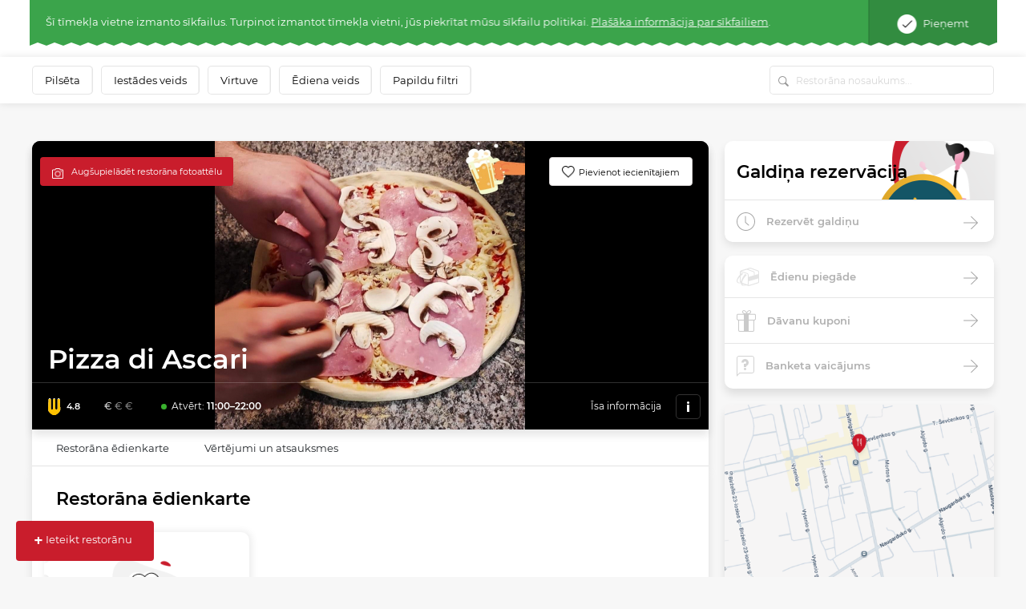

--- FILE ---
content_type: text/html; charset=UTF-8
request_url: https://www.meniu.lt/restorans/pizza-di-ascari?locale=lv
body_size: 41763
content:











<!DOCTYPE html>
<html lang="lv" >
    <head     prefix="og: http://ogp.me/ns# fb: http://ogp.me/ns/fb# restaurant: http://ogp.me/ns/restaurant#"
>
        <meta charset="utf-8"/><script type="text/javascript">(window.NREUM||(NREUM={})).init={privacy:{cookies_enabled:true},ajax:{deny_list:["bam.nr-data.net"]},feature_flags:["soft_nav"],distributed_tracing:{enabled:true}};(window.NREUM||(NREUM={})).loader_config={agentID:"1588644295",accountID:"2076453",trustKey:"2076453",xpid:"VgYAV1JWCxABUVJVAgECUVIG",licenseKey:"7f0d89064c",applicationID:"1537505767",browserID:"1588644295"};;/*! For license information please see nr-loader-spa-1.308.0.min.js.LICENSE.txt */
(()=>{var e,t,r={384:(e,t,r)=>{"use strict";r.d(t,{NT:()=>a,US:()=>u,Zm:()=>o,bQ:()=>d,dV:()=>c,pV:()=>l});var n=r(6154),i=r(1863),s=r(1910);const a={beacon:"bam.nr-data.net",errorBeacon:"bam.nr-data.net"};function o(){return n.gm.NREUM||(n.gm.NREUM={}),void 0===n.gm.newrelic&&(n.gm.newrelic=n.gm.NREUM),n.gm.NREUM}function c(){let e=o();return e.o||(e.o={ST:n.gm.setTimeout,SI:n.gm.setImmediate||n.gm.setInterval,CT:n.gm.clearTimeout,XHR:n.gm.XMLHttpRequest,REQ:n.gm.Request,EV:n.gm.Event,PR:n.gm.Promise,MO:n.gm.MutationObserver,FETCH:n.gm.fetch,WS:n.gm.WebSocket},(0,s.i)(...Object.values(e.o))),e}function d(e,t){let r=o();r.initializedAgents??={},t.initializedAt={ms:(0,i.t)(),date:new Date},r.initializedAgents[e]=t}function u(e,t){o()[e]=t}function l(){return function(){let e=o();const t=e.info||{};e.info={beacon:a.beacon,errorBeacon:a.errorBeacon,...t}}(),function(){let e=o();const t=e.init||{};e.init={...t}}(),c(),function(){let e=o();const t=e.loader_config||{};e.loader_config={...t}}(),o()}},782:(e,t,r)=>{"use strict";r.d(t,{T:()=>n});const n=r(860).K7.pageViewTiming},860:(e,t,r)=>{"use strict";r.d(t,{$J:()=>u,K7:()=>c,P3:()=>d,XX:()=>i,Yy:()=>o,df:()=>s,qY:()=>n,v4:()=>a});const n="events",i="jserrors",s="browser/blobs",a="rum",o="browser/logs",c={ajax:"ajax",genericEvents:"generic_events",jserrors:i,logging:"logging",metrics:"metrics",pageAction:"page_action",pageViewEvent:"page_view_event",pageViewTiming:"page_view_timing",sessionReplay:"session_replay",sessionTrace:"session_trace",softNav:"soft_navigations",spa:"spa"},d={[c.pageViewEvent]:1,[c.pageViewTiming]:2,[c.metrics]:3,[c.jserrors]:4,[c.spa]:5,[c.ajax]:6,[c.sessionTrace]:7,[c.softNav]:8,[c.sessionReplay]:9,[c.logging]:10,[c.genericEvents]:11},u={[c.pageViewEvent]:a,[c.pageViewTiming]:n,[c.ajax]:n,[c.spa]:n,[c.softNav]:n,[c.metrics]:i,[c.jserrors]:i,[c.sessionTrace]:s,[c.sessionReplay]:s,[c.logging]:o,[c.genericEvents]:"ins"}},944:(e,t,r)=>{"use strict";r.d(t,{R:()=>i});var n=r(3241);function i(e,t){"function"==typeof console.debug&&(console.debug("New Relic Warning: https://github.com/newrelic/newrelic-browser-agent/blob/main/docs/warning-codes.md#".concat(e),t),(0,n.W)({agentIdentifier:null,drained:null,type:"data",name:"warn",feature:"warn",data:{code:e,secondary:t}}))}},993:(e,t,r)=>{"use strict";r.d(t,{A$:()=>s,ET:()=>a,TZ:()=>o,p_:()=>i});var n=r(860);const i={ERROR:"ERROR",WARN:"WARN",INFO:"INFO",DEBUG:"DEBUG",TRACE:"TRACE"},s={OFF:0,ERROR:1,WARN:2,INFO:3,DEBUG:4,TRACE:5},a="log",o=n.K7.logging},1541:(e,t,r)=>{"use strict";r.d(t,{U:()=>i,f:()=>n});const n={MFE:"MFE",BA:"BA"};function i(e,t){if(2!==t?.harvestEndpointVersion)return{};const r=t.agentRef.runtime.appMetadata.agents[0].entityGuid;return e?{"source.id":e.id,"source.name":e.name,"source.type":e.type,"parent.id":e.parent?.id||r,"parent.type":e.parent?.type||n.BA}:{"entity.guid":r,appId:t.agentRef.info.applicationID}}},1687:(e,t,r)=>{"use strict";r.d(t,{Ak:()=>d,Ze:()=>h,x3:()=>u});var n=r(3241),i=r(7836),s=r(3606),a=r(860),o=r(2646);const c={};function d(e,t){const r={staged:!1,priority:a.P3[t]||0};l(e),c[e].get(t)||c[e].set(t,r)}function u(e,t){e&&c[e]&&(c[e].get(t)&&c[e].delete(t),p(e,t,!1),c[e].size&&f(e))}function l(e){if(!e)throw new Error("agentIdentifier required");c[e]||(c[e]=new Map)}function h(e="",t="feature",r=!1){if(l(e),!e||!c[e].get(t)||r)return p(e,t);c[e].get(t).staged=!0,f(e)}function f(e){const t=Array.from(c[e]);t.every(([e,t])=>t.staged)&&(t.sort((e,t)=>e[1].priority-t[1].priority),t.forEach(([t])=>{c[e].delete(t),p(e,t)}))}function p(e,t,r=!0){const a=e?i.ee.get(e):i.ee,c=s.i.handlers;if(!a.aborted&&a.backlog&&c){if((0,n.W)({agentIdentifier:e,type:"lifecycle",name:"drain",feature:t}),r){const e=a.backlog[t],r=c[t];if(r){for(let t=0;e&&t<e.length;++t)g(e[t],r);Object.entries(r).forEach(([e,t])=>{Object.values(t||{}).forEach(t=>{t[0]?.on&&t[0]?.context()instanceof o.y&&t[0].on(e,t[1])})})}}a.isolatedBacklog||delete c[t],a.backlog[t]=null,a.emit("drain-"+t,[])}}function g(e,t){var r=e[1];Object.values(t[r]||{}).forEach(t=>{var r=e[0];if(t[0]===r){var n=t[1],i=e[3],s=e[2];n.apply(i,s)}})}},1738:(e,t,r)=>{"use strict";r.d(t,{U:()=>f,Y:()=>h});var n=r(3241),i=r(9908),s=r(1863),a=r(944),o=r(5701),c=r(3969),d=r(8362),u=r(860),l=r(4261);function h(e,t,r,s){const h=s||r;!h||h[e]&&h[e]!==d.d.prototype[e]||(h[e]=function(){(0,i.p)(c.xV,["API/"+e+"/called"],void 0,u.K7.metrics,r.ee),(0,n.W)({agentIdentifier:r.agentIdentifier,drained:!!o.B?.[r.agentIdentifier],type:"data",name:"api",feature:l.Pl+e,data:{}});try{return t.apply(this,arguments)}catch(e){(0,a.R)(23,e)}})}function f(e,t,r,n,a){const o=e.info;null===r?delete o.jsAttributes[t]:o.jsAttributes[t]=r,(a||null===r)&&(0,i.p)(l.Pl+n,[(0,s.t)(),t,r],void 0,"session",e.ee)}},1741:(e,t,r)=>{"use strict";r.d(t,{W:()=>s});var n=r(944),i=r(4261);class s{#e(e,...t){if(this[e]!==s.prototype[e])return this[e](...t);(0,n.R)(35,e)}addPageAction(e,t){return this.#e(i.hG,e,t)}register(e){return this.#e(i.eY,e)}recordCustomEvent(e,t){return this.#e(i.fF,e,t)}setPageViewName(e,t){return this.#e(i.Fw,e,t)}setCustomAttribute(e,t,r){return this.#e(i.cD,e,t,r)}noticeError(e,t){return this.#e(i.o5,e,t)}setUserId(e,t=!1){return this.#e(i.Dl,e,t)}setApplicationVersion(e){return this.#e(i.nb,e)}setErrorHandler(e){return this.#e(i.bt,e)}addRelease(e,t){return this.#e(i.k6,e,t)}log(e,t){return this.#e(i.$9,e,t)}start(){return this.#e(i.d3)}finished(e){return this.#e(i.BL,e)}recordReplay(){return this.#e(i.CH)}pauseReplay(){return this.#e(i.Tb)}addToTrace(e){return this.#e(i.U2,e)}setCurrentRouteName(e){return this.#e(i.PA,e)}interaction(e){return this.#e(i.dT,e)}wrapLogger(e,t,r){return this.#e(i.Wb,e,t,r)}measure(e,t){return this.#e(i.V1,e,t)}consent(e){return this.#e(i.Pv,e)}}},1863:(e,t,r)=>{"use strict";function n(){return Math.floor(performance.now())}r.d(t,{t:()=>n})},1910:(e,t,r)=>{"use strict";r.d(t,{i:()=>s});var n=r(944);const i=new Map;function s(...e){return e.every(e=>{if(i.has(e))return i.get(e);const t="function"==typeof e?e.toString():"",r=t.includes("[native code]"),s=t.includes("nrWrapper");return r||s||(0,n.R)(64,e?.name||t),i.set(e,r),r})}},2555:(e,t,r)=>{"use strict";r.d(t,{D:()=>o,f:()=>a});var n=r(384),i=r(8122);const s={beacon:n.NT.beacon,errorBeacon:n.NT.errorBeacon,licenseKey:void 0,applicationID:void 0,sa:void 0,queueTime:void 0,applicationTime:void 0,ttGuid:void 0,user:void 0,account:void 0,product:void 0,extra:void 0,jsAttributes:{},userAttributes:void 0,atts:void 0,transactionName:void 0,tNamePlain:void 0};function a(e){try{return!!e.licenseKey&&!!e.errorBeacon&&!!e.applicationID}catch(e){return!1}}const o=e=>(0,i.a)(e,s)},2614:(e,t,r)=>{"use strict";r.d(t,{BB:()=>a,H3:()=>n,g:()=>d,iL:()=>c,tS:()=>o,uh:()=>i,wk:()=>s});const n="NRBA",i="SESSION",s=144e5,a=18e5,o={STARTED:"session-started",PAUSE:"session-pause",RESET:"session-reset",RESUME:"session-resume",UPDATE:"session-update"},c={SAME_TAB:"same-tab",CROSS_TAB:"cross-tab"},d={OFF:0,FULL:1,ERROR:2}},2646:(e,t,r)=>{"use strict";r.d(t,{y:()=>n});class n{constructor(e){this.contextId=e}}},2843:(e,t,r)=>{"use strict";r.d(t,{G:()=>s,u:()=>i});var n=r(3878);function i(e,t=!1,r,i){(0,n.DD)("visibilitychange",function(){if(t)return void("hidden"===document.visibilityState&&e());e(document.visibilityState)},r,i)}function s(e,t,r){(0,n.sp)("pagehide",e,t,r)}},3241:(e,t,r)=>{"use strict";r.d(t,{W:()=>s});var n=r(6154);const i="newrelic";function s(e={}){try{n.gm.dispatchEvent(new CustomEvent(i,{detail:e}))}catch(e){}}},3304:(e,t,r)=>{"use strict";r.d(t,{A:()=>s});var n=r(7836);const i=()=>{const e=new WeakSet;return(t,r)=>{if("object"==typeof r&&null!==r){if(e.has(r))return;e.add(r)}return r}};function s(e){try{return JSON.stringify(e,i())??""}catch(e){try{n.ee.emit("internal-error",[e])}catch(e){}return""}}},3333:(e,t,r)=>{"use strict";r.d(t,{$v:()=>u,TZ:()=>n,Xh:()=>c,Zp:()=>i,kd:()=>d,mq:()=>o,nf:()=>a,qN:()=>s});const n=r(860).K7.genericEvents,i=["auxclick","click","copy","keydown","paste","scrollend"],s=["focus","blur"],a=4,o=1e3,c=2e3,d=["PageAction","UserAction","BrowserPerformance"],u={RESOURCES:"experimental.resources",REGISTER:"register"}},3434:(e,t,r)=>{"use strict";r.d(t,{Jt:()=>s,YM:()=>d});var n=r(7836),i=r(5607);const s="nr@original:".concat(i.W),a=50;var o=Object.prototype.hasOwnProperty,c=!1;function d(e,t){return e||(e=n.ee),r.inPlace=function(e,t,n,i,s){n||(n="");const a="-"===n.charAt(0);for(let o=0;o<t.length;o++){const c=t[o],d=e[c];l(d)||(e[c]=r(d,a?c+n:n,i,c,s))}},r.flag=s,r;function r(t,r,n,c,d){return l(t)?t:(r||(r=""),nrWrapper[s]=t,function(e,t,r){if(Object.defineProperty&&Object.keys)try{return Object.keys(e).forEach(function(r){Object.defineProperty(t,r,{get:function(){return e[r]},set:function(t){return e[r]=t,t}})}),t}catch(e){u([e],r)}for(var n in e)o.call(e,n)&&(t[n]=e[n])}(t,nrWrapper,e),nrWrapper);function nrWrapper(){var s,o,l,h;let f;try{o=this,s=[...arguments],l="function"==typeof n?n(s,o):n||{}}catch(t){u([t,"",[s,o,c],l],e)}i(r+"start",[s,o,c],l,d);const p=performance.now();let g;try{return h=t.apply(o,s),g=performance.now(),h}catch(e){throw g=performance.now(),i(r+"err",[s,o,e],l,d),f=e,f}finally{const e=g-p,t={start:p,end:g,duration:e,isLongTask:e>=a,methodName:c,thrownError:f};t.isLongTask&&i("long-task",[t,o],l,d),i(r+"end",[s,o,h],l,d)}}}function i(r,n,i,s){if(!c||t){var a=c;c=!0;try{e.emit(r,n,i,t,s)}catch(t){u([t,r,n,i],e)}c=a}}}function u(e,t){t||(t=n.ee);try{t.emit("internal-error",e)}catch(e){}}function l(e){return!(e&&"function"==typeof e&&e.apply&&!e[s])}},3606:(e,t,r)=>{"use strict";r.d(t,{i:()=>s});var n=r(9908);s.on=a;var i=s.handlers={};function s(e,t,r,s){a(s||n.d,i,e,t,r)}function a(e,t,r,i,s){s||(s="feature"),e||(e=n.d);var a=t[s]=t[s]||{};(a[r]=a[r]||[]).push([e,i])}},3738:(e,t,r)=>{"use strict";r.d(t,{He:()=>i,Kp:()=>o,Lc:()=>d,Rz:()=>u,TZ:()=>n,bD:()=>s,d3:()=>a,jx:()=>l,sl:()=>h,uP:()=>c});const n=r(860).K7.sessionTrace,i="bstResource",s="resource",a="-start",o="-end",c="fn"+a,d="fn"+o,u="pushState",l=1e3,h=3e4},3785:(e,t,r)=>{"use strict";r.d(t,{R:()=>c,b:()=>d});var n=r(9908),i=r(1863),s=r(860),a=r(3969),o=r(993);function c(e,t,r={},c=o.p_.INFO,d=!0,u,l=(0,i.t)()){(0,n.p)(a.xV,["API/logging/".concat(c.toLowerCase(),"/called")],void 0,s.K7.metrics,e),(0,n.p)(o.ET,[l,t,r,c,d,u],void 0,s.K7.logging,e)}function d(e){return"string"==typeof e&&Object.values(o.p_).some(t=>t===e.toUpperCase().trim())}},3878:(e,t,r)=>{"use strict";function n(e,t){return{capture:e,passive:!1,signal:t}}function i(e,t,r=!1,i){window.addEventListener(e,t,n(r,i))}function s(e,t,r=!1,i){document.addEventListener(e,t,n(r,i))}r.d(t,{DD:()=>s,jT:()=>n,sp:()=>i})},3962:(e,t,r)=>{"use strict";r.d(t,{AM:()=>a,O2:()=>l,OV:()=>s,Qu:()=>h,TZ:()=>c,ih:()=>f,pP:()=>o,t1:()=>u,tC:()=>i,wD:()=>d});var n=r(860);const i=["click","keydown","submit"],s="popstate",a="api",o="initialPageLoad",c=n.K7.softNav,d=5e3,u=500,l={INITIAL_PAGE_LOAD:"",ROUTE_CHANGE:1,UNSPECIFIED:2},h={INTERACTION:1,AJAX:2,CUSTOM_END:3,CUSTOM_TRACER:4},f={IP:"in progress",PF:"pending finish",FIN:"finished",CAN:"cancelled"}},3969:(e,t,r)=>{"use strict";r.d(t,{TZ:()=>n,XG:()=>o,rs:()=>i,xV:()=>a,z_:()=>s});const n=r(860).K7.metrics,i="sm",s="cm",a="storeSupportabilityMetrics",o="storeEventMetrics"},4234:(e,t,r)=>{"use strict";r.d(t,{W:()=>s});var n=r(7836),i=r(1687);class s{constructor(e,t){this.agentIdentifier=e,this.ee=n.ee.get(e),this.featureName=t,this.blocked=!1}deregisterDrain(){(0,i.x3)(this.agentIdentifier,this.featureName)}}},4261:(e,t,r)=>{"use strict";r.d(t,{$9:()=>u,BL:()=>c,CH:()=>p,Dl:()=>R,Fw:()=>w,PA:()=>v,Pl:()=>n,Pv:()=>A,Tb:()=>h,U2:()=>a,V1:()=>E,Wb:()=>T,bt:()=>y,cD:()=>b,d3:()=>x,dT:()=>d,eY:()=>g,fF:()=>f,hG:()=>s,hw:()=>i,k6:()=>o,nb:()=>m,o5:()=>l});const n="api-",i=n+"ixn-",s="addPageAction",a="addToTrace",o="addRelease",c="finished",d="interaction",u="log",l="noticeError",h="pauseReplay",f="recordCustomEvent",p="recordReplay",g="register",m="setApplicationVersion",v="setCurrentRouteName",b="setCustomAttribute",y="setErrorHandler",w="setPageViewName",R="setUserId",x="start",T="wrapLogger",E="measure",A="consent"},5205:(e,t,r)=>{"use strict";r.d(t,{j:()=>S});var n=r(384),i=r(1741);var s=r(2555),a=r(3333);const o=e=>{if(!e||"string"!=typeof e)return!1;try{document.createDocumentFragment().querySelector(e)}catch{return!1}return!0};var c=r(2614),d=r(944),u=r(8122);const l="[data-nr-mask]",h=e=>(0,u.a)(e,(()=>{const e={feature_flags:[],experimental:{allow_registered_children:!1,resources:!1},mask_selector:"*",block_selector:"[data-nr-block]",mask_input_options:{color:!1,date:!1,"datetime-local":!1,email:!1,month:!1,number:!1,range:!1,search:!1,tel:!1,text:!1,time:!1,url:!1,week:!1,textarea:!1,select:!1,password:!0}};return{ajax:{deny_list:void 0,block_internal:!0,enabled:!0,autoStart:!0},api:{get allow_registered_children(){return e.feature_flags.includes(a.$v.REGISTER)||e.experimental.allow_registered_children},set allow_registered_children(t){e.experimental.allow_registered_children=t},duplicate_registered_data:!1},browser_consent_mode:{enabled:!1},distributed_tracing:{enabled:void 0,exclude_newrelic_header:void 0,cors_use_newrelic_header:void 0,cors_use_tracecontext_headers:void 0,allowed_origins:void 0},get feature_flags(){return e.feature_flags},set feature_flags(t){e.feature_flags=t},generic_events:{enabled:!0,autoStart:!0},harvest:{interval:30},jserrors:{enabled:!0,autoStart:!0},logging:{enabled:!0,autoStart:!0},metrics:{enabled:!0,autoStart:!0},obfuscate:void 0,page_action:{enabled:!0},page_view_event:{enabled:!0,autoStart:!0},page_view_timing:{enabled:!0,autoStart:!0},performance:{capture_marks:!1,capture_measures:!1,capture_detail:!0,resources:{get enabled(){return e.feature_flags.includes(a.$v.RESOURCES)||e.experimental.resources},set enabled(t){e.experimental.resources=t},asset_types:[],first_party_domains:[],ignore_newrelic:!0}},privacy:{cookies_enabled:!0},proxy:{assets:void 0,beacon:void 0},session:{expiresMs:c.wk,inactiveMs:c.BB},session_replay:{autoStart:!0,enabled:!1,preload:!1,sampling_rate:10,error_sampling_rate:100,collect_fonts:!1,inline_images:!1,fix_stylesheets:!0,mask_all_inputs:!0,get mask_text_selector(){return e.mask_selector},set mask_text_selector(t){o(t)?e.mask_selector="".concat(t,",").concat(l):""===t||null===t?e.mask_selector=l:(0,d.R)(5,t)},get block_class(){return"nr-block"},get ignore_class(){return"nr-ignore"},get mask_text_class(){return"nr-mask"},get block_selector(){return e.block_selector},set block_selector(t){o(t)?e.block_selector+=",".concat(t):""!==t&&(0,d.R)(6,t)},get mask_input_options(){return e.mask_input_options},set mask_input_options(t){t&&"object"==typeof t?e.mask_input_options={...t,password:!0}:(0,d.R)(7,t)}},session_trace:{enabled:!0,autoStart:!0},soft_navigations:{enabled:!0,autoStart:!0},spa:{enabled:!0,autoStart:!0},ssl:void 0,user_actions:{enabled:!0,elementAttributes:["id","className","tagName","type"]}}})());var f=r(6154),p=r(9324);let g=0;const m={buildEnv:p.F3,distMethod:p.Xs,version:p.xv,originTime:f.WN},v={consented:!1},b={appMetadata:{},get consented(){return this.session?.state?.consent||v.consented},set consented(e){v.consented=e},customTransaction:void 0,denyList:void 0,disabled:!1,harvester:void 0,isolatedBacklog:!1,isRecording:!1,loaderType:void 0,maxBytes:3e4,obfuscator:void 0,onerror:void 0,ptid:void 0,releaseIds:{},session:void 0,timeKeeper:void 0,registeredEntities:[],jsAttributesMetadata:{bytes:0},get harvestCount(){return++g}},y=e=>{const t=(0,u.a)(e,b),r=Object.keys(m).reduce((e,t)=>(e[t]={value:m[t],writable:!1,configurable:!0,enumerable:!0},e),{});return Object.defineProperties(t,r)};var w=r(5701);const R=e=>{const t=e.startsWith("http");e+="/",r.p=t?e:"https://"+e};var x=r(7836),T=r(3241);const E={accountID:void 0,trustKey:void 0,agentID:void 0,licenseKey:void 0,applicationID:void 0,xpid:void 0},A=e=>(0,u.a)(e,E),_=new Set;function S(e,t={},r,a){let{init:o,info:c,loader_config:d,runtime:u={},exposed:l=!0}=t;if(!c){const e=(0,n.pV)();o=e.init,c=e.info,d=e.loader_config}e.init=h(o||{}),e.loader_config=A(d||{}),c.jsAttributes??={},f.bv&&(c.jsAttributes.isWorker=!0),e.info=(0,s.D)(c);const p=e.init,g=[c.beacon,c.errorBeacon];_.has(e.agentIdentifier)||(p.proxy.assets&&(R(p.proxy.assets),g.push(p.proxy.assets)),p.proxy.beacon&&g.push(p.proxy.beacon),e.beacons=[...g],function(e){const t=(0,n.pV)();Object.getOwnPropertyNames(i.W.prototype).forEach(r=>{const n=i.W.prototype[r];if("function"!=typeof n||"constructor"===n)return;let s=t[r];e[r]&&!1!==e.exposed&&"micro-agent"!==e.runtime?.loaderType&&(t[r]=(...t)=>{const n=e[r](...t);return s?s(...t):n})})}(e),(0,n.US)("activatedFeatures",w.B)),u.denyList=[...p.ajax.deny_list||[],...p.ajax.block_internal?g:[]],u.ptid=e.agentIdentifier,u.loaderType=r,e.runtime=y(u),_.has(e.agentIdentifier)||(e.ee=x.ee.get(e.agentIdentifier),e.exposed=l,(0,T.W)({agentIdentifier:e.agentIdentifier,drained:!!w.B?.[e.agentIdentifier],type:"lifecycle",name:"initialize",feature:void 0,data:e.config})),_.add(e.agentIdentifier)}},5270:(e,t,r)=>{"use strict";r.d(t,{Aw:()=>a,SR:()=>s,rF:()=>o});var n=r(384),i=r(7767);function s(e){return!!(0,n.dV)().o.MO&&(0,i.V)(e)&&!0===e?.session_trace.enabled}function a(e){return!0===e?.session_replay.preload&&s(e)}function o(e,t){try{if("string"==typeof t?.type){if("password"===t.type.toLowerCase())return"*".repeat(e?.length||0);if(void 0!==t?.dataset?.nrUnmask||t?.classList?.contains("nr-unmask"))return e}}catch(e){}return"string"==typeof e?e.replace(/[\S]/g,"*"):"*".repeat(e?.length||0)}},5289:(e,t,r)=>{"use strict";r.d(t,{GG:()=>a,Qr:()=>c,sB:()=>o});var n=r(3878),i=r(6389);function s(){return"undefined"==typeof document||"complete"===document.readyState}function a(e,t){if(s())return e();const r=(0,i.J)(e),a=setInterval(()=>{s()&&(clearInterval(a),r())},500);(0,n.sp)("load",r,t)}function o(e){if(s())return e();(0,n.DD)("DOMContentLoaded",e)}function c(e){if(s())return e();(0,n.sp)("popstate",e)}},5607:(e,t,r)=>{"use strict";r.d(t,{W:()=>n});const n=(0,r(9566).bz)()},5701:(e,t,r)=>{"use strict";r.d(t,{B:()=>s,t:()=>a});var n=r(3241);const i=new Set,s={};function a(e,t){const r=t.agentIdentifier;s[r]??={},e&&"object"==typeof e&&(i.has(r)||(t.ee.emit("rumresp",[e]),s[r]=e,i.add(r),(0,n.W)({agentIdentifier:r,loaded:!0,drained:!0,type:"lifecycle",name:"load",feature:void 0,data:e})))}},6154:(e,t,r)=>{"use strict";r.d(t,{OF:()=>d,RI:()=>i,WN:()=>h,bv:()=>s,eN:()=>f,gm:()=>a,lR:()=>l,m:()=>c,mw:()=>o,sb:()=>u});var n=r(1863);const i="undefined"!=typeof window&&!!window.document,s="undefined"!=typeof WorkerGlobalScope&&("undefined"!=typeof self&&self instanceof WorkerGlobalScope&&self.navigator instanceof WorkerNavigator||"undefined"!=typeof globalThis&&globalThis instanceof WorkerGlobalScope&&globalThis.navigator instanceof WorkerNavigator),a=i?window:"undefined"!=typeof WorkerGlobalScope&&("undefined"!=typeof self&&self instanceof WorkerGlobalScope&&self||"undefined"!=typeof globalThis&&globalThis instanceof WorkerGlobalScope&&globalThis),o=Boolean("hidden"===a?.document?.visibilityState),c=""+a?.location,d=/iPad|iPhone|iPod/.test(a.navigator?.userAgent),u=d&&"undefined"==typeof SharedWorker,l=(()=>{const e=a.navigator?.userAgent?.match(/Firefox[/\s](\d+\.\d+)/);return Array.isArray(e)&&e.length>=2?+e[1]:0})(),h=Date.now()-(0,n.t)(),f=()=>"undefined"!=typeof PerformanceNavigationTiming&&a?.performance?.getEntriesByType("navigation")?.[0]?.responseStart},6344:(e,t,r)=>{"use strict";r.d(t,{BB:()=>u,Qb:()=>l,TZ:()=>i,Ug:()=>a,Vh:()=>s,_s:()=>o,bc:()=>d,yP:()=>c});var n=r(2614);const i=r(860).K7.sessionReplay,s="errorDuringReplay",a=.12,o={DomContentLoaded:0,Load:1,FullSnapshot:2,IncrementalSnapshot:3,Meta:4,Custom:5},c={[n.g.ERROR]:15e3,[n.g.FULL]:3e5,[n.g.OFF]:0},d={RESET:{message:"Session was reset",sm:"Reset"},IMPORT:{message:"Recorder failed to import",sm:"Import"},TOO_MANY:{message:"429: Too Many Requests",sm:"Too-Many"},TOO_BIG:{message:"Payload was too large",sm:"Too-Big"},CROSS_TAB:{message:"Session Entity was set to OFF on another tab",sm:"Cross-Tab"},ENTITLEMENTS:{message:"Session Replay is not allowed and will not be started",sm:"Entitlement"}},u=5e3,l={API:"api",RESUME:"resume",SWITCH_TO_FULL:"switchToFull",INITIALIZE:"initialize",PRELOAD:"preload"}},6389:(e,t,r)=>{"use strict";function n(e,t=500,r={}){const n=r?.leading||!1;let i;return(...r)=>{n&&void 0===i&&(e.apply(this,r),i=setTimeout(()=>{i=clearTimeout(i)},t)),n||(clearTimeout(i),i=setTimeout(()=>{e.apply(this,r)},t))}}function i(e){let t=!1;return(...r)=>{t||(t=!0,e.apply(this,r))}}r.d(t,{J:()=>i,s:()=>n})},6630:(e,t,r)=>{"use strict";r.d(t,{T:()=>n});const n=r(860).K7.pageViewEvent},6774:(e,t,r)=>{"use strict";r.d(t,{T:()=>n});const n=r(860).K7.jserrors},7295:(e,t,r)=>{"use strict";r.d(t,{Xv:()=>a,gX:()=>i,iW:()=>s});var n=[];function i(e){if(!e||s(e))return!1;if(0===n.length)return!0;if("*"===n[0].hostname)return!1;for(var t=0;t<n.length;t++){var r=n[t];if(r.hostname.test(e.hostname)&&r.pathname.test(e.pathname))return!1}return!0}function s(e){return void 0===e.hostname}function a(e){if(n=[],e&&e.length)for(var t=0;t<e.length;t++){let r=e[t];if(!r)continue;if("*"===r)return void(n=[{hostname:"*"}]);0===r.indexOf("http://")?r=r.substring(7):0===r.indexOf("https://")&&(r=r.substring(8));const i=r.indexOf("/");let s,a;i>0?(s=r.substring(0,i),a=r.substring(i)):(s=r,a="*");let[c]=s.split(":");n.push({hostname:o(c),pathname:o(a,!0)})}}function o(e,t=!1){const r=e.replace(/[.+?^${}()|[\]\\]/g,e=>"\\"+e).replace(/\*/g,".*?");return new RegExp((t?"^":"")+r+"$")}},7485:(e,t,r)=>{"use strict";r.d(t,{D:()=>i});var n=r(6154);function i(e){if(0===(e||"").indexOf("data:"))return{protocol:"data"};try{const t=new URL(e,location.href),r={port:t.port,hostname:t.hostname,pathname:t.pathname,search:t.search,protocol:t.protocol.slice(0,t.protocol.indexOf(":")),sameOrigin:t.protocol===n.gm?.location?.protocol&&t.host===n.gm?.location?.host};return r.port&&""!==r.port||("http:"===t.protocol&&(r.port="80"),"https:"===t.protocol&&(r.port="443")),r.pathname&&""!==r.pathname?r.pathname.startsWith("/")||(r.pathname="/".concat(r.pathname)):r.pathname="/",r}catch(e){return{}}}},7699:(e,t,r)=>{"use strict";r.d(t,{It:()=>s,KC:()=>o,No:()=>i,qh:()=>a});var n=r(860);const i=16e3,s=1e6,a="SESSION_ERROR",o={[n.K7.logging]:!0,[n.K7.genericEvents]:!1,[n.K7.jserrors]:!1,[n.K7.ajax]:!1}},7767:(e,t,r)=>{"use strict";r.d(t,{V:()=>i});var n=r(6154);const i=e=>n.RI&&!0===e?.privacy.cookies_enabled},7836:(e,t,r)=>{"use strict";r.d(t,{P:()=>o,ee:()=>c});var n=r(384),i=r(8990),s=r(2646),a=r(5607);const o="nr@context:".concat(a.W),c=function e(t,r){var n={},a={},u={},l=!1;try{l=16===r.length&&d.initializedAgents?.[r]?.runtime.isolatedBacklog}catch(e){}var h={on:p,addEventListener:p,removeEventListener:function(e,t){var r=n[e];if(!r)return;for(var i=0;i<r.length;i++)r[i]===t&&r.splice(i,1)},emit:function(e,r,n,i,s){!1!==s&&(s=!0);if(c.aborted&&!i)return;t&&s&&t.emit(e,r,n);var o=f(n);g(e).forEach(e=>{e.apply(o,r)});var d=v()[a[e]];d&&d.push([h,e,r,o]);return o},get:m,listeners:g,context:f,buffer:function(e,t){const r=v();if(t=t||"feature",h.aborted)return;Object.entries(e||{}).forEach(([e,n])=>{a[n]=t,t in r||(r[t]=[])})},abort:function(){h._aborted=!0,Object.keys(h.backlog).forEach(e=>{delete h.backlog[e]})},isBuffering:function(e){return!!v()[a[e]]},debugId:r,backlog:l?{}:t&&"object"==typeof t.backlog?t.backlog:{},isolatedBacklog:l};return Object.defineProperty(h,"aborted",{get:()=>{let e=h._aborted||!1;return e||(t&&(e=t.aborted),e)}}),h;function f(e){return e&&e instanceof s.y?e:e?(0,i.I)(e,o,()=>new s.y(o)):new s.y(o)}function p(e,t){n[e]=g(e).concat(t)}function g(e){return n[e]||[]}function m(t){return u[t]=u[t]||e(h,t)}function v(){return h.backlog}}(void 0,"globalEE"),d=(0,n.Zm)();d.ee||(d.ee=c)},8122:(e,t,r)=>{"use strict";r.d(t,{a:()=>i});var n=r(944);function i(e,t){try{if(!e||"object"!=typeof e)return(0,n.R)(3);if(!t||"object"!=typeof t)return(0,n.R)(4);const r=Object.create(Object.getPrototypeOf(t),Object.getOwnPropertyDescriptors(t)),s=0===Object.keys(r).length?e:r;for(let a in s)if(void 0!==e[a])try{if(null===e[a]){r[a]=null;continue}Array.isArray(e[a])&&Array.isArray(t[a])?r[a]=Array.from(new Set([...e[a],...t[a]])):"object"==typeof e[a]&&"object"==typeof t[a]?r[a]=i(e[a],t[a]):r[a]=e[a]}catch(e){r[a]||(0,n.R)(1,e)}return r}catch(e){(0,n.R)(2,e)}}},8139:(e,t,r)=>{"use strict";r.d(t,{u:()=>h});var n=r(7836),i=r(3434),s=r(8990),a=r(6154);const o={},c=a.gm.XMLHttpRequest,d="addEventListener",u="removeEventListener",l="nr@wrapped:".concat(n.P);function h(e){var t=function(e){return(e||n.ee).get("events")}(e);if(o[t.debugId]++)return t;o[t.debugId]=1;var r=(0,i.YM)(t,!0);function h(e){r.inPlace(e,[d,u],"-",p)}function p(e,t){return e[1]}return"getPrototypeOf"in Object&&(a.RI&&f(document,h),c&&f(c.prototype,h),f(a.gm,h)),t.on(d+"-start",function(e,t){var n=e[1];if(null!==n&&("function"==typeof n||"object"==typeof n)&&"newrelic"!==e[0]){var i=(0,s.I)(n,l,function(){var e={object:function(){if("function"!=typeof n.handleEvent)return;return n.handleEvent.apply(n,arguments)},function:n}[typeof n];return e?r(e,"fn-",null,e.name||"anonymous"):n});this.wrapped=e[1]=i}}),t.on(u+"-start",function(e){e[1]=this.wrapped||e[1]}),t}function f(e,t,...r){let n=e;for(;"object"==typeof n&&!Object.prototype.hasOwnProperty.call(n,d);)n=Object.getPrototypeOf(n);n&&t(n,...r)}},8362:(e,t,r)=>{"use strict";r.d(t,{d:()=>s});var n=r(9566),i=r(1741);class s extends i.W{agentIdentifier=(0,n.LA)(16)}},8374:(e,t,r)=>{r.nc=(()=>{try{return document?.currentScript?.nonce}catch(e){}return""})()},8990:(e,t,r)=>{"use strict";r.d(t,{I:()=>i});var n=Object.prototype.hasOwnProperty;function i(e,t,r){if(n.call(e,t))return e[t];var i=r();if(Object.defineProperty&&Object.keys)try{return Object.defineProperty(e,t,{value:i,writable:!0,enumerable:!1}),i}catch(e){}return e[t]=i,i}},9119:(e,t,r)=>{"use strict";r.d(t,{L:()=>s});var n=/([^?#]*)[^#]*(#[^?]*|$).*/,i=/([^?#]*)().*/;function s(e,t){return e?e.replace(t?n:i,"$1$2"):e}},9300:(e,t,r)=>{"use strict";r.d(t,{T:()=>n});const n=r(860).K7.ajax},9324:(e,t,r)=>{"use strict";r.d(t,{AJ:()=>a,F3:()=>i,Xs:()=>s,Yq:()=>o,xv:()=>n});const n="1.308.0",i="PROD",s="CDN",a="@newrelic/rrweb",o="1.0.1"},9566:(e,t,r)=>{"use strict";r.d(t,{LA:()=>o,ZF:()=>c,bz:()=>a,el:()=>d});var n=r(6154);const i="xxxxxxxx-xxxx-4xxx-yxxx-xxxxxxxxxxxx";function s(e,t){return e?15&e[t]:16*Math.random()|0}function a(){const e=n.gm?.crypto||n.gm?.msCrypto;let t,r=0;return e&&e.getRandomValues&&(t=e.getRandomValues(new Uint8Array(30))),i.split("").map(e=>"x"===e?s(t,r++).toString(16):"y"===e?(3&s()|8).toString(16):e).join("")}function o(e){const t=n.gm?.crypto||n.gm?.msCrypto;let r,i=0;t&&t.getRandomValues&&(r=t.getRandomValues(new Uint8Array(e)));const a=[];for(var o=0;o<e;o++)a.push(s(r,i++).toString(16));return a.join("")}function c(){return o(16)}function d(){return o(32)}},9908:(e,t,r)=>{"use strict";r.d(t,{d:()=>n,p:()=>i});var n=r(7836).ee.get("handle");function i(e,t,r,i,s){s?(s.buffer([e],i),s.emit(e,t,r)):(n.buffer([e],i),n.emit(e,t,r))}}},n={};function i(e){var t=n[e];if(void 0!==t)return t.exports;var s=n[e]={exports:{}};return r[e](s,s.exports,i),s.exports}i.m=r,i.d=(e,t)=>{for(var r in t)i.o(t,r)&&!i.o(e,r)&&Object.defineProperty(e,r,{enumerable:!0,get:t[r]})},i.f={},i.e=e=>Promise.all(Object.keys(i.f).reduce((t,r)=>(i.f[r](e,t),t),[])),i.u=e=>({212:"nr-spa-compressor",249:"nr-spa-recorder",478:"nr-spa"}[e]+"-1.308.0.min.js"),i.o=(e,t)=>Object.prototype.hasOwnProperty.call(e,t),e={},t="NRBA-1.308.0.PROD:",i.l=(r,n,s,a)=>{if(e[r])e[r].push(n);else{var o,c;if(void 0!==s)for(var d=document.getElementsByTagName("script"),u=0;u<d.length;u++){var l=d[u];if(l.getAttribute("src")==r||l.getAttribute("data-webpack")==t+s){o=l;break}}if(!o){c=!0;var h={478:"sha512-RSfSVnmHk59T/uIPbdSE0LPeqcEdF4/+XhfJdBuccH5rYMOEZDhFdtnh6X6nJk7hGpzHd9Ujhsy7lZEz/ORYCQ==",249:"sha512-ehJXhmntm85NSqW4MkhfQqmeKFulra3klDyY0OPDUE+sQ3GokHlPh1pmAzuNy//3j4ac6lzIbmXLvGQBMYmrkg==",212:"sha512-B9h4CR46ndKRgMBcK+j67uSR2RCnJfGefU+A7FrgR/k42ovXy5x/MAVFiSvFxuVeEk/pNLgvYGMp1cBSK/G6Fg=="};(o=document.createElement("script")).charset="utf-8",i.nc&&o.setAttribute("nonce",i.nc),o.setAttribute("data-webpack",t+s),o.src=r,0!==o.src.indexOf(window.location.origin+"/")&&(o.crossOrigin="anonymous"),h[a]&&(o.integrity=h[a])}e[r]=[n];var f=(t,n)=>{o.onerror=o.onload=null,clearTimeout(p);var i=e[r];if(delete e[r],o.parentNode&&o.parentNode.removeChild(o),i&&i.forEach(e=>e(n)),t)return t(n)},p=setTimeout(f.bind(null,void 0,{type:"timeout",target:o}),12e4);o.onerror=f.bind(null,o.onerror),o.onload=f.bind(null,o.onload),c&&document.head.appendChild(o)}},i.r=e=>{"undefined"!=typeof Symbol&&Symbol.toStringTag&&Object.defineProperty(e,Symbol.toStringTag,{value:"Module"}),Object.defineProperty(e,"__esModule",{value:!0})},i.p="https://js-agent.newrelic.com/",(()=>{var e={38:0,788:0};i.f.j=(t,r)=>{var n=i.o(e,t)?e[t]:void 0;if(0!==n)if(n)r.push(n[2]);else{var s=new Promise((r,i)=>n=e[t]=[r,i]);r.push(n[2]=s);var a=i.p+i.u(t),o=new Error;i.l(a,r=>{if(i.o(e,t)&&(0!==(n=e[t])&&(e[t]=void 0),n)){var s=r&&("load"===r.type?"missing":r.type),a=r&&r.target&&r.target.src;o.message="Loading chunk "+t+" failed: ("+s+": "+a+")",o.name="ChunkLoadError",o.type=s,o.request=a,n[1](o)}},"chunk-"+t,t)}};var t=(t,r)=>{var n,s,[a,o,c]=r,d=0;if(a.some(t=>0!==e[t])){for(n in o)i.o(o,n)&&(i.m[n]=o[n]);if(c)c(i)}for(t&&t(r);d<a.length;d++)s=a[d],i.o(e,s)&&e[s]&&e[s][0](),e[s]=0},r=self["webpackChunk:NRBA-1.308.0.PROD"]=self["webpackChunk:NRBA-1.308.0.PROD"]||[];r.forEach(t.bind(null,0)),r.push=t.bind(null,r.push.bind(r))})(),(()=>{"use strict";i(8374);var e=i(8362),t=i(860);const r=Object.values(t.K7);var n=i(5205);var s=i(9908),a=i(1863),o=i(4261),c=i(1738);var d=i(1687),u=i(4234),l=i(5289),h=i(6154),f=i(944),p=i(5270),g=i(7767),m=i(6389),v=i(7699);class b extends u.W{constructor(e,t){super(e.agentIdentifier,t),this.agentRef=e,this.abortHandler=void 0,this.featAggregate=void 0,this.loadedSuccessfully=void 0,this.onAggregateImported=new Promise(e=>{this.loadedSuccessfully=e}),this.deferred=Promise.resolve(),!1===e.init[this.featureName].autoStart?this.deferred=new Promise((t,r)=>{this.ee.on("manual-start-all",(0,m.J)(()=>{(0,d.Ak)(e.agentIdentifier,this.featureName),t()}))}):(0,d.Ak)(e.agentIdentifier,t)}importAggregator(e,t,r={}){if(this.featAggregate)return;const n=async()=>{let n;await this.deferred;try{if((0,g.V)(e.init)){const{setupAgentSession:t}=await i.e(478).then(i.bind(i,8766));n=t(e)}}catch(e){(0,f.R)(20,e),this.ee.emit("internal-error",[e]),(0,s.p)(v.qh,[e],void 0,this.featureName,this.ee)}try{if(!this.#t(this.featureName,n,e.init))return(0,d.Ze)(this.agentIdentifier,this.featureName),void this.loadedSuccessfully(!1);const{Aggregate:i}=await t();this.featAggregate=new i(e,r),e.runtime.harvester.initializedAggregates.push(this.featAggregate),this.loadedSuccessfully(!0)}catch(e){(0,f.R)(34,e),this.abortHandler?.(),(0,d.Ze)(this.agentIdentifier,this.featureName,!0),this.loadedSuccessfully(!1),this.ee&&this.ee.abort()}};h.RI?(0,l.GG)(()=>n(),!0):n()}#t(e,r,n){if(this.blocked)return!1;switch(e){case t.K7.sessionReplay:return(0,p.SR)(n)&&!!r;case t.K7.sessionTrace:return!!r;default:return!0}}}var y=i(6630),w=i(2614),R=i(3241);class x extends b{static featureName=y.T;constructor(e){var t;super(e,y.T),this.setupInspectionEvents(e.agentIdentifier),t=e,(0,c.Y)(o.Fw,function(e,r){"string"==typeof e&&("/"!==e.charAt(0)&&(e="/"+e),t.runtime.customTransaction=(r||"http://custom.transaction")+e,(0,s.p)(o.Pl+o.Fw,[(0,a.t)()],void 0,void 0,t.ee))},t),this.importAggregator(e,()=>i.e(478).then(i.bind(i,2467)))}setupInspectionEvents(e){const t=(t,r)=>{t&&(0,R.W)({agentIdentifier:e,timeStamp:t.timeStamp,loaded:"complete"===t.target.readyState,type:"window",name:r,data:t.target.location+""})};(0,l.sB)(e=>{t(e,"DOMContentLoaded")}),(0,l.GG)(e=>{t(e,"load")}),(0,l.Qr)(e=>{t(e,"navigate")}),this.ee.on(w.tS.UPDATE,(t,r)=>{(0,R.W)({agentIdentifier:e,type:"lifecycle",name:"session",data:r})})}}var T=i(384);class E extends e.d{constructor(e){var t;(super(),h.gm)?(this.features={},(0,T.bQ)(this.agentIdentifier,this),this.desiredFeatures=new Set(e.features||[]),this.desiredFeatures.add(x),(0,n.j)(this,e,e.loaderType||"agent"),t=this,(0,c.Y)(o.cD,function(e,r,n=!1){if("string"==typeof e){if(["string","number","boolean"].includes(typeof r)||null===r)return(0,c.U)(t,e,r,o.cD,n);(0,f.R)(40,typeof r)}else(0,f.R)(39,typeof e)},t),function(e){(0,c.Y)(o.Dl,function(t,r=!1){if("string"!=typeof t&&null!==t)return void(0,f.R)(41,typeof t);const n=e.info.jsAttributes["enduser.id"];r&&null!=n&&n!==t?(0,s.p)(o.Pl+"setUserIdAndResetSession",[t],void 0,"session",e.ee):(0,c.U)(e,"enduser.id",t,o.Dl,!0)},e)}(this),function(e){(0,c.Y)(o.nb,function(t){if("string"==typeof t||null===t)return(0,c.U)(e,"application.version",t,o.nb,!1);(0,f.R)(42,typeof t)},e)}(this),function(e){(0,c.Y)(o.d3,function(){e.ee.emit("manual-start-all")},e)}(this),function(e){(0,c.Y)(o.Pv,function(t=!0){if("boolean"==typeof t){if((0,s.p)(o.Pl+o.Pv,[t],void 0,"session",e.ee),e.runtime.consented=t,t){const t=e.features.page_view_event;t.onAggregateImported.then(e=>{const r=t.featAggregate;e&&!r.sentRum&&r.sendRum()})}}else(0,f.R)(65,typeof t)},e)}(this),this.run()):(0,f.R)(21)}get config(){return{info:this.info,init:this.init,loader_config:this.loader_config,runtime:this.runtime}}get api(){return this}run(){try{const e=function(e){const t={};return r.forEach(r=>{t[r]=!!e[r]?.enabled}),t}(this.init),n=[...this.desiredFeatures];n.sort((e,r)=>t.P3[e.featureName]-t.P3[r.featureName]),n.forEach(r=>{if(!e[r.featureName]&&r.featureName!==t.K7.pageViewEvent)return;if(r.featureName===t.K7.spa)return void(0,f.R)(67);const n=function(e){switch(e){case t.K7.ajax:return[t.K7.jserrors];case t.K7.sessionTrace:return[t.K7.ajax,t.K7.pageViewEvent];case t.K7.sessionReplay:return[t.K7.sessionTrace];case t.K7.pageViewTiming:return[t.K7.pageViewEvent];default:return[]}}(r.featureName).filter(e=>!(e in this.features));n.length>0&&(0,f.R)(36,{targetFeature:r.featureName,missingDependencies:n}),this.features[r.featureName]=new r(this)})}catch(e){(0,f.R)(22,e);for(const e in this.features)this.features[e].abortHandler?.();const t=(0,T.Zm)();delete t.initializedAgents[this.agentIdentifier]?.features,delete this.sharedAggregator;return t.ee.get(this.agentIdentifier).abort(),!1}}}var A=i(2843),_=i(782);class S extends b{static featureName=_.T;constructor(e){super(e,_.T),h.RI&&((0,A.u)(()=>(0,s.p)("docHidden",[(0,a.t)()],void 0,_.T,this.ee),!0),(0,A.G)(()=>(0,s.p)("winPagehide",[(0,a.t)()],void 0,_.T,this.ee)),this.importAggregator(e,()=>i.e(478).then(i.bind(i,9917))))}}var O=i(3969);class I extends b{static featureName=O.TZ;constructor(e){super(e,O.TZ),h.RI&&document.addEventListener("securitypolicyviolation",e=>{(0,s.p)(O.xV,["Generic/CSPViolation/Detected"],void 0,this.featureName,this.ee)}),this.importAggregator(e,()=>i.e(478).then(i.bind(i,6555)))}}var N=i(6774),P=i(3878),k=i(3304);class D{constructor(e,t,r,n,i){this.name="UncaughtError",this.message="string"==typeof e?e:(0,k.A)(e),this.sourceURL=t,this.line=r,this.column=n,this.__newrelic=i}}function C(e){return M(e)?e:new D(void 0!==e?.message?e.message:e,e?.filename||e?.sourceURL,e?.lineno||e?.line,e?.colno||e?.col,e?.__newrelic,e?.cause)}function j(e){const t="Unhandled Promise Rejection: ";if(!e?.reason)return;if(M(e.reason)){try{e.reason.message.startsWith(t)||(e.reason.message=t+e.reason.message)}catch(e){}return C(e.reason)}const r=C(e.reason);return(r.message||"").startsWith(t)||(r.message=t+r.message),r}function L(e){if(e.error instanceof SyntaxError&&!/:\d+$/.test(e.error.stack?.trim())){const t=new D(e.message,e.filename,e.lineno,e.colno,e.error.__newrelic,e.cause);return t.name=SyntaxError.name,t}return M(e.error)?e.error:C(e)}function M(e){return e instanceof Error&&!!e.stack}function H(e,r,n,i,o=(0,a.t)()){"string"==typeof e&&(e=new Error(e)),(0,s.p)("err",[e,o,!1,r,n.runtime.isRecording,void 0,i],void 0,t.K7.jserrors,n.ee),(0,s.p)("uaErr",[],void 0,t.K7.genericEvents,n.ee)}var B=i(1541),K=i(993),W=i(3785);function U(e,{customAttributes:t={},level:r=K.p_.INFO}={},n,i,s=(0,a.t)()){(0,W.R)(n.ee,e,t,r,!1,i,s)}function F(e,r,n,i,c=(0,a.t)()){(0,s.p)(o.Pl+o.hG,[c,e,r,i],void 0,t.K7.genericEvents,n.ee)}function V(e,r,n,i,c=(0,a.t)()){const{start:d,end:u,customAttributes:l}=r||{},h={customAttributes:l||{}};if("object"!=typeof h.customAttributes||"string"!=typeof e||0===e.length)return void(0,f.R)(57);const p=(e,t)=>null==e?t:"number"==typeof e?e:e instanceof PerformanceMark?e.startTime:Number.NaN;if(h.start=p(d,0),h.end=p(u,c),Number.isNaN(h.start)||Number.isNaN(h.end))(0,f.R)(57);else{if(h.duration=h.end-h.start,!(h.duration<0))return(0,s.p)(o.Pl+o.V1,[h,e,i],void 0,t.K7.genericEvents,n.ee),h;(0,f.R)(58)}}function G(e,r={},n,i,c=(0,a.t)()){(0,s.p)(o.Pl+o.fF,[c,e,r,i],void 0,t.K7.genericEvents,n.ee)}function z(e){(0,c.Y)(o.eY,function(t){return Y(e,t)},e)}function Y(e,r,n){(0,f.R)(54,"newrelic.register"),r||={},r.type=B.f.MFE,r.licenseKey||=e.info.licenseKey,r.blocked=!1,r.parent=n||{},Array.isArray(r.tags)||(r.tags=[]);const i={};r.tags.forEach(e=>{"name"!==e&&"id"!==e&&(i["source.".concat(e)]=!0)}),r.isolated??=!0;let o=()=>{};const c=e.runtime.registeredEntities;if(!r.isolated){const e=c.find(({metadata:{target:{id:e}}})=>e===r.id&&!r.isolated);if(e)return e}const d=e=>{r.blocked=!0,o=e};function u(e){return"string"==typeof e&&!!e.trim()&&e.trim().length<501||"number"==typeof e}e.init.api.allow_registered_children||d((0,m.J)(()=>(0,f.R)(55))),u(r.id)&&u(r.name)||d((0,m.J)(()=>(0,f.R)(48,r)));const l={addPageAction:(t,n={})=>g(F,[t,{...i,...n},e],r),deregister:()=>{d((0,m.J)(()=>(0,f.R)(68)))},log:(t,n={})=>g(U,[t,{...n,customAttributes:{...i,...n.customAttributes||{}}},e],r),measure:(t,n={})=>g(V,[t,{...n,customAttributes:{...i,...n.customAttributes||{}}},e],r),noticeError:(t,n={})=>g(H,[t,{...i,...n},e],r),register:(t={})=>g(Y,[e,t],l.metadata.target),recordCustomEvent:(t,n={})=>g(G,[t,{...i,...n},e],r),setApplicationVersion:e=>p("application.version",e),setCustomAttribute:(e,t)=>p(e,t),setUserId:e=>p("enduser.id",e),metadata:{customAttributes:i,target:r}},h=()=>(r.blocked&&o(),r.blocked);h()||c.push(l);const p=(e,t)=>{h()||(i[e]=t)},g=(r,n,i)=>{if(h())return;const o=(0,a.t)();(0,s.p)(O.xV,["API/register/".concat(r.name,"/called")],void 0,t.K7.metrics,e.ee);try{if(e.init.api.duplicate_registered_data&&"register"!==r.name){let e=n;if(n[1]instanceof Object){const t={"child.id":i.id,"child.type":i.type};e="customAttributes"in n[1]?[n[0],{...n[1],customAttributes:{...n[1].customAttributes,...t}},...n.slice(2)]:[n[0],{...n[1],...t},...n.slice(2)]}r(...e,void 0,o)}return r(...n,i,o)}catch(e){(0,f.R)(50,e)}};return l}class Z extends b{static featureName=N.T;constructor(e){var t;super(e,N.T),t=e,(0,c.Y)(o.o5,(e,r)=>H(e,r,t),t),function(e){(0,c.Y)(o.bt,function(t){e.runtime.onerror=t},e)}(e),function(e){let t=0;(0,c.Y)(o.k6,function(e,r){++t>10||(this.runtime.releaseIds[e.slice(-200)]=(""+r).slice(-200))},e)}(e),z(e);try{this.removeOnAbort=new AbortController}catch(e){}this.ee.on("internal-error",(t,r)=>{this.abortHandler&&(0,s.p)("ierr",[C(t),(0,a.t)(),!0,{},e.runtime.isRecording,r],void 0,this.featureName,this.ee)}),h.gm.addEventListener("unhandledrejection",t=>{this.abortHandler&&(0,s.p)("err",[j(t),(0,a.t)(),!1,{unhandledPromiseRejection:1},e.runtime.isRecording],void 0,this.featureName,this.ee)},(0,P.jT)(!1,this.removeOnAbort?.signal)),h.gm.addEventListener("error",t=>{this.abortHandler&&(0,s.p)("err",[L(t),(0,a.t)(),!1,{},e.runtime.isRecording],void 0,this.featureName,this.ee)},(0,P.jT)(!1,this.removeOnAbort?.signal)),this.abortHandler=this.#r,this.importAggregator(e,()=>i.e(478).then(i.bind(i,2176)))}#r(){this.removeOnAbort?.abort(),this.abortHandler=void 0}}var q=i(8990);let X=1;function J(e){const t=typeof e;return!e||"object"!==t&&"function"!==t?-1:e===h.gm?0:(0,q.I)(e,"nr@id",function(){return X++})}function Q(e){if("string"==typeof e&&e.length)return e.length;if("object"==typeof e){if("undefined"!=typeof ArrayBuffer&&e instanceof ArrayBuffer&&e.byteLength)return e.byteLength;if("undefined"!=typeof Blob&&e instanceof Blob&&e.size)return e.size;if(!("undefined"!=typeof FormData&&e instanceof FormData))try{return(0,k.A)(e).length}catch(e){return}}}var ee=i(8139),te=i(7836),re=i(3434);const ne={},ie=["open","send"];function se(e){var t=e||te.ee;const r=function(e){return(e||te.ee).get("xhr")}(t);if(void 0===h.gm.XMLHttpRequest)return r;if(ne[r.debugId]++)return r;ne[r.debugId]=1,(0,ee.u)(t);var n=(0,re.YM)(r),i=h.gm.XMLHttpRequest,s=h.gm.MutationObserver,a=h.gm.Promise,o=h.gm.setInterval,c="readystatechange",d=["onload","onerror","onabort","onloadstart","onloadend","onprogress","ontimeout"],u=[],l=h.gm.XMLHttpRequest=function(e){const t=new i(e),s=r.context(t);try{r.emit("new-xhr",[t],s),t.addEventListener(c,(a=s,function(){var e=this;e.readyState>3&&!a.resolved&&(a.resolved=!0,r.emit("xhr-resolved",[],e)),n.inPlace(e,d,"fn-",y)}),(0,P.jT)(!1))}catch(e){(0,f.R)(15,e);try{r.emit("internal-error",[e])}catch(e){}}var a;return t};function p(e,t){n.inPlace(t,["onreadystatechange"],"fn-",y)}if(function(e,t){for(var r in e)t[r]=e[r]}(i,l),l.prototype=i.prototype,n.inPlace(l.prototype,ie,"-xhr-",y),r.on("send-xhr-start",function(e,t){p(e,t),function(e){u.push(e),s&&(g?g.then(b):o?o(b):(m=-m,v.data=m))}(t)}),r.on("open-xhr-start",p),s){var g=a&&a.resolve();if(!o&&!a){var m=1,v=document.createTextNode(m);new s(b).observe(v,{characterData:!0})}}else t.on("fn-end",function(e){e[0]&&e[0].type===c||b()});function b(){for(var e=0;e<u.length;e++)p(0,u[e]);u.length&&(u=[])}function y(e,t){return t}return r}var ae="fetch-",oe=ae+"body-",ce=["arrayBuffer","blob","json","text","formData"],de=h.gm.Request,ue=h.gm.Response,le="prototype";const he={};function fe(e){const t=function(e){return(e||te.ee).get("fetch")}(e);if(!(de&&ue&&h.gm.fetch))return t;if(he[t.debugId]++)return t;function r(e,r,n){var i=e[r];"function"==typeof i&&(e[r]=function(){var e,r=[...arguments],s={};t.emit(n+"before-start",[r],s),s[te.P]&&s[te.P].dt&&(e=s[te.P].dt);var a=i.apply(this,r);return t.emit(n+"start",[r,e],a),a.then(function(e){return t.emit(n+"end",[null,e],a),e},function(e){throw t.emit(n+"end",[e],a),e})})}return he[t.debugId]=1,ce.forEach(e=>{r(de[le],e,oe),r(ue[le],e,oe)}),r(h.gm,"fetch",ae),t.on(ae+"end",function(e,r){var n=this;if(r){var i=r.headers.get("content-length");null!==i&&(n.rxSize=i),t.emit(ae+"done",[null,r],n)}else t.emit(ae+"done",[e],n)}),t}var pe=i(7485),ge=i(9566);class me{constructor(e){this.agentRef=e}generateTracePayload(e){const t=this.agentRef.loader_config;if(!this.shouldGenerateTrace(e)||!t)return null;var r=(t.accountID||"").toString()||null,n=(t.agentID||"").toString()||null,i=(t.trustKey||"").toString()||null;if(!r||!n)return null;var s=(0,ge.ZF)(),a=(0,ge.el)(),o=Date.now(),c={spanId:s,traceId:a,timestamp:o};return(e.sameOrigin||this.isAllowedOrigin(e)&&this.useTraceContextHeadersForCors())&&(c.traceContextParentHeader=this.generateTraceContextParentHeader(s,a),c.traceContextStateHeader=this.generateTraceContextStateHeader(s,o,r,n,i)),(e.sameOrigin&&!this.excludeNewrelicHeader()||!e.sameOrigin&&this.isAllowedOrigin(e)&&this.useNewrelicHeaderForCors())&&(c.newrelicHeader=this.generateTraceHeader(s,a,o,r,n,i)),c}generateTraceContextParentHeader(e,t){return"00-"+t+"-"+e+"-01"}generateTraceContextStateHeader(e,t,r,n,i){return i+"@nr=0-1-"+r+"-"+n+"-"+e+"----"+t}generateTraceHeader(e,t,r,n,i,s){if(!("function"==typeof h.gm?.btoa))return null;var a={v:[0,1],d:{ty:"Browser",ac:n,ap:i,id:e,tr:t,ti:r}};return s&&n!==s&&(a.d.tk=s),btoa((0,k.A)(a))}shouldGenerateTrace(e){return this.agentRef.init?.distributed_tracing?.enabled&&this.isAllowedOrigin(e)}isAllowedOrigin(e){var t=!1;const r=this.agentRef.init?.distributed_tracing;if(e.sameOrigin)t=!0;else if(r?.allowed_origins instanceof Array)for(var n=0;n<r.allowed_origins.length;n++){var i=(0,pe.D)(r.allowed_origins[n]);if(e.hostname===i.hostname&&e.protocol===i.protocol&&e.port===i.port){t=!0;break}}return t}excludeNewrelicHeader(){var e=this.agentRef.init?.distributed_tracing;return!!e&&!!e.exclude_newrelic_header}useNewrelicHeaderForCors(){var e=this.agentRef.init?.distributed_tracing;return!!e&&!1!==e.cors_use_newrelic_header}useTraceContextHeadersForCors(){var e=this.agentRef.init?.distributed_tracing;return!!e&&!!e.cors_use_tracecontext_headers}}var ve=i(9300),be=i(7295);function ye(e){return"string"==typeof e?e:e instanceof(0,T.dV)().o.REQ?e.url:h.gm?.URL&&e instanceof URL?e.href:void 0}var we=["load","error","abort","timeout"],Re=we.length,xe=(0,T.dV)().o.REQ,Te=(0,T.dV)().o.XHR;const Ee="X-NewRelic-App-Data";class Ae extends b{static featureName=ve.T;constructor(e){super(e,ve.T),this.dt=new me(e),this.handler=(e,t,r,n)=>(0,s.p)(e,t,r,n,this.ee);try{const e={xmlhttprequest:"xhr",fetch:"fetch",beacon:"beacon"};h.gm?.performance?.getEntriesByType("resource").forEach(r=>{if(r.initiatorType in e&&0!==r.responseStatus){const n={status:r.responseStatus},i={rxSize:r.transferSize,duration:Math.floor(r.duration),cbTime:0};_e(n,r.name),this.handler("xhr",[n,i,r.startTime,r.responseEnd,e[r.initiatorType]],void 0,t.K7.ajax)}})}catch(e){}fe(this.ee),se(this.ee),function(e,r,n,i){function o(e){var t=this;t.totalCbs=0,t.called=0,t.cbTime=0,t.end=T,t.ended=!1,t.xhrGuids={},t.lastSize=null,t.loadCaptureCalled=!1,t.params=this.params||{},t.metrics=this.metrics||{},t.latestLongtaskEnd=0,e.addEventListener("load",function(r){E(t,e)},(0,P.jT)(!1)),h.lR||e.addEventListener("progress",function(e){t.lastSize=e.loaded},(0,P.jT)(!1))}function c(e){this.params={method:e[0]},_e(this,e[1]),this.metrics={}}function d(t,r){e.loader_config.xpid&&this.sameOrigin&&r.setRequestHeader("X-NewRelic-ID",e.loader_config.xpid);var n=i.generateTracePayload(this.parsedOrigin);if(n){var s=!1;n.newrelicHeader&&(r.setRequestHeader("newrelic",n.newrelicHeader),s=!0),n.traceContextParentHeader&&(r.setRequestHeader("traceparent",n.traceContextParentHeader),n.traceContextStateHeader&&r.setRequestHeader("tracestate",n.traceContextStateHeader),s=!0),s&&(this.dt=n)}}function u(e,t){var n=this.metrics,i=e[0],s=this;if(n&&i){var o=Q(i);o&&(n.txSize=o)}this.startTime=(0,a.t)(),this.body=i,this.listener=function(e){try{"abort"!==e.type||s.loadCaptureCalled||(s.params.aborted=!0),("load"!==e.type||s.called===s.totalCbs&&(s.onloadCalled||"function"!=typeof t.onload)&&"function"==typeof s.end)&&s.end(t)}catch(e){try{r.emit("internal-error",[e])}catch(e){}}};for(var c=0;c<Re;c++)t.addEventListener(we[c],this.listener,(0,P.jT)(!1))}function l(e,t,r){this.cbTime+=e,t?this.onloadCalled=!0:this.called+=1,this.called!==this.totalCbs||!this.onloadCalled&&"function"==typeof r.onload||"function"!=typeof this.end||this.end(r)}function f(e,t){var r=""+J(e)+!!t;this.xhrGuids&&!this.xhrGuids[r]&&(this.xhrGuids[r]=!0,this.totalCbs+=1)}function p(e,t){var r=""+J(e)+!!t;this.xhrGuids&&this.xhrGuids[r]&&(delete this.xhrGuids[r],this.totalCbs-=1)}function g(){this.endTime=(0,a.t)()}function m(e,t){t instanceof Te&&"load"===e[0]&&r.emit("xhr-load-added",[e[1],e[2]],t)}function v(e,t){t instanceof Te&&"load"===e[0]&&r.emit("xhr-load-removed",[e[1],e[2]],t)}function b(e,t,r){t instanceof Te&&("onload"===r&&(this.onload=!0),("load"===(e[0]&&e[0].type)||this.onload)&&(this.xhrCbStart=(0,a.t)()))}function y(e,t){this.xhrCbStart&&r.emit("xhr-cb-time",[(0,a.t)()-this.xhrCbStart,this.onload,t],t)}function w(e){var t,r=e[1]||{};if("string"==typeof e[0]?0===(t=e[0]).length&&h.RI&&(t=""+h.gm.location.href):e[0]&&e[0].url?t=e[0].url:h.gm?.URL&&e[0]&&e[0]instanceof URL?t=e[0].href:"function"==typeof e[0].toString&&(t=e[0].toString()),"string"==typeof t&&0!==t.length){t&&(this.parsedOrigin=(0,pe.D)(t),this.sameOrigin=this.parsedOrigin.sameOrigin);var n=i.generateTracePayload(this.parsedOrigin);if(n&&(n.newrelicHeader||n.traceContextParentHeader))if(e[0]&&e[0].headers)o(e[0].headers,n)&&(this.dt=n);else{var s={};for(var a in r)s[a]=r[a];s.headers=new Headers(r.headers||{}),o(s.headers,n)&&(this.dt=n),e.length>1?e[1]=s:e.push(s)}}function o(e,t){var r=!1;return t.newrelicHeader&&(e.set("newrelic",t.newrelicHeader),r=!0),t.traceContextParentHeader&&(e.set("traceparent",t.traceContextParentHeader),t.traceContextStateHeader&&e.set("tracestate",t.traceContextStateHeader),r=!0),r}}function R(e,t){this.params={},this.metrics={},this.startTime=(0,a.t)(),this.dt=t,e.length>=1&&(this.target=e[0]),e.length>=2&&(this.opts=e[1]);var r=this.opts||{},n=this.target;_e(this,ye(n));var i=(""+(n&&n instanceof xe&&n.method||r.method||"GET")).toUpperCase();this.params.method=i,this.body=r.body,this.txSize=Q(r.body)||0}function x(e,r){if(this.endTime=(0,a.t)(),this.params||(this.params={}),(0,be.iW)(this.params))return;let i;this.params.status=r?r.status:0,"string"==typeof this.rxSize&&this.rxSize.length>0&&(i=+this.rxSize);const s={txSize:this.txSize,rxSize:i,duration:(0,a.t)()-this.startTime};n("xhr",[this.params,s,this.startTime,this.endTime,"fetch"],this,t.K7.ajax)}function T(e){const r=this.params,i=this.metrics;if(!this.ended){this.ended=!0;for(let t=0;t<Re;t++)e.removeEventListener(we[t],this.listener,!1);r.aborted||(0,be.iW)(r)||(i.duration=(0,a.t)()-this.startTime,this.loadCaptureCalled||4!==e.readyState?null==r.status&&(r.status=0):E(this,e),i.cbTime=this.cbTime,n("xhr",[r,i,this.startTime,this.endTime,"xhr"],this,t.K7.ajax))}}function E(e,n){e.params.status=n.status;var i=function(e,t){var r=e.responseType;return"json"===r&&null!==t?t:"arraybuffer"===r||"blob"===r||"json"===r?Q(e.response):"text"===r||""===r||void 0===r?Q(e.responseText):void 0}(n,e.lastSize);if(i&&(e.metrics.rxSize=i),e.sameOrigin&&n.getAllResponseHeaders().indexOf(Ee)>=0){var a=n.getResponseHeader(Ee);a&&((0,s.p)(O.rs,["Ajax/CrossApplicationTracing/Header/Seen"],void 0,t.K7.metrics,r),e.params.cat=a.split(", ").pop())}e.loadCaptureCalled=!0}r.on("new-xhr",o),r.on("open-xhr-start",c),r.on("open-xhr-end",d),r.on("send-xhr-start",u),r.on("xhr-cb-time",l),r.on("xhr-load-added",f),r.on("xhr-load-removed",p),r.on("xhr-resolved",g),r.on("addEventListener-end",m),r.on("removeEventListener-end",v),r.on("fn-end",y),r.on("fetch-before-start",w),r.on("fetch-start",R),r.on("fn-start",b),r.on("fetch-done",x)}(e,this.ee,this.handler,this.dt),this.importAggregator(e,()=>i.e(478).then(i.bind(i,3845)))}}function _e(e,t){var r=(0,pe.D)(t),n=e.params||e;n.hostname=r.hostname,n.port=r.port,n.protocol=r.protocol,n.host=r.hostname+":"+r.port,n.pathname=r.pathname,e.parsedOrigin=r,e.sameOrigin=r.sameOrigin}const Se={},Oe=["pushState","replaceState"];function Ie(e){const t=function(e){return(e||te.ee).get("history")}(e);return!h.RI||Se[t.debugId]++||(Se[t.debugId]=1,(0,re.YM)(t).inPlace(window.history,Oe,"-")),t}var Ne=i(3738);function Pe(e){(0,c.Y)(o.BL,function(r=Date.now()){const n=r-h.WN;n<0&&(0,f.R)(62,r),(0,s.p)(O.XG,[o.BL,{time:n}],void 0,t.K7.metrics,e.ee),e.addToTrace({name:o.BL,start:r,origin:"nr"}),(0,s.p)(o.Pl+o.hG,[n,o.BL],void 0,t.K7.genericEvents,e.ee)},e)}const{He:ke,bD:De,d3:Ce,Kp:je,TZ:Le,Lc:Me,uP:He,Rz:Be}=Ne;class Ke extends b{static featureName=Le;constructor(e){var r;super(e,Le),r=e,(0,c.Y)(o.U2,function(e){if(!(e&&"object"==typeof e&&e.name&&e.start))return;const n={n:e.name,s:e.start-h.WN,e:(e.end||e.start)-h.WN,o:e.origin||"",t:"api"};n.s<0||n.e<0||n.e<n.s?(0,f.R)(61,{start:n.s,end:n.e}):(0,s.p)("bstApi",[n],void 0,t.K7.sessionTrace,r.ee)},r),Pe(e);if(!(0,g.V)(e.init))return void this.deregisterDrain();const n=this.ee;let d;Ie(n),this.eventsEE=(0,ee.u)(n),this.eventsEE.on(He,function(e,t){this.bstStart=(0,a.t)()}),this.eventsEE.on(Me,function(e,r){(0,s.p)("bst",[e[0],r,this.bstStart,(0,a.t)()],void 0,t.K7.sessionTrace,n)}),n.on(Be+Ce,function(e){this.time=(0,a.t)(),this.startPath=location.pathname+location.hash}),n.on(Be+je,function(e){(0,s.p)("bstHist",[location.pathname+location.hash,this.startPath,this.time],void 0,t.K7.sessionTrace,n)});try{d=new PerformanceObserver(e=>{const r=e.getEntries();(0,s.p)(ke,[r],void 0,t.K7.sessionTrace,n)}),d.observe({type:De,buffered:!0})}catch(e){}this.importAggregator(e,()=>i.e(478).then(i.bind(i,6974)),{resourceObserver:d})}}var We=i(6344);class Ue extends b{static featureName=We.TZ;#n;recorder;constructor(e){var r;let n;super(e,We.TZ),r=e,(0,c.Y)(o.CH,function(){(0,s.p)(o.CH,[],void 0,t.K7.sessionReplay,r.ee)},r),function(e){(0,c.Y)(o.Tb,function(){(0,s.p)(o.Tb,[],void 0,t.K7.sessionReplay,e.ee)},e)}(e);try{n=JSON.parse(localStorage.getItem("".concat(w.H3,"_").concat(w.uh)))}catch(e){}(0,p.SR)(e.init)&&this.ee.on(o.CH,()=>this.#i()),this.#s(n)&&this.importRecorder().then(e=>{e.startRecording(We.Qb.PRELOAD,n?.sessionReplayMode)}),this.importAggregator(this.agentRef,()=>i.e(478).then(i.bind(i,6167)),this),this.ee.on("err",e=>{this.blocked||this.agentRef.runtime.isRecording&&(this.errorNoticed=!0,(0,s.p)(We.Vh,[e],void 0,this.featureName,this.ee))})}#s(e){return e&&(e.sessionReplayMode===w.g.FULL||e.sessionReplayMode===w.g.ERROR)||(0,p.Aw)(this.agentRef.init)}importRecorder(){return this.recorder?Promise.resolve(this.recorder):(this.#n??=Promise.all([i.e(478),i.e(249)]).then(i.bind(i,4866)).then(({Recorder:e})=>(this.recorder=new e(this),this.recorder)).catch(e=>{throw this.ee.emit("internal-error",[e]),this.blocked=!0,e}),this.#n)}#i(){this.blocked||(this.featAggregate?this.featAggregate.mode!==w.g.FULL&&this.featAggregate.initializeRecording(w.g.FULL,!0,We.Qb.API):this.importRecorder().then(()=>{this.recorder.startRecording(We.Qb.API,w.g.FULL)}))}}var Fe=i(3962);class Ve extends b{static featureName=Fe.TZ;constructor(e){if(super(e,Fe.TZ),function(e){const r=e.ee.get("tracer");function n(){}(0,c.Y)(o.dT,function(e){return(new n).get("object"==typeof e?e:{})},e);const i=n.prototype={createTracer:function(n,i){var o={},c=this,d="function"==typeof i;return(0,s.p)(O.xV,["API/createTracer/called"],void 0,t.K7.metrics,e.ee),function(){if(r.emit((d?"":"no-")+"fn-start",[(0,a.t)(),c,d],o),d)try{return i.apply(this,arguments)}catch(e){const t="string"==typeof e?new Error(e):e;throw r.emit("fn-err",[arguments,this,t],o),t}finally{r.emit("fn-end",[(0,a.t)()],o)}}}};["actionText","setName","setAttribute","save","ignore","onEnd","getContext","end","get"].forEach(r=>{c.Y.apply(this,[r,function(){return(0,s.p)(o.hw+r,[performance.now(),...arguments],this,t.K7.softNav,e.ee),this},e,i])}),(0,c.Y)(o.PA,function(){(0,s.p)(o.hw+"routeName",[performance.now(),...arguments],void 0,t.K7.softNav,e.ee)},e)}(e),!h.RI||!(0,T.dV)().o.MO)return;const r=Ie(this.ee);try{this.removeOnAbort=new AbortController}catch(e){}Fe.tC.forEach(e=>{(0,P.sp)(e,e=>{l(e)},!0,this.removeOnAbort?.signal)});const n=()=>(0,s.p)("newURL",[(0,a.t)(),""+window.location],void 0,this.featureName,this.ee);r.on("pushState-end",n),r.on("replaceState-end",n),(0,P.sp)(Fe.OV,e=>{l(e),(0,s.p)("newURL",[e.timeStamp,""+window.location],void 0,this.featureName,this.ee)},!0,this.removeOnAbort?.signal);let d=!1;const u=new((0,T.dV)().o.MO)((e,t)=>{d||(d=!0,requestAnimationFrame(()=>{(0,s.p)("newDom",[(0,a.t)()],void 0,this.featureName,this.ee),d=!1}))}),l=(0,m.s)(e=>{"loading"!==document.readyState&&((0,s.p)("newUIEvent",[e],void 0,this.featureName,this.ee),u.observe(document.body,{attributes:!0,childList:!0,subtree:!0,characterData:!0}))},100,{leading:!0});this.abortHandler=function(){this.removeOnAbort?.abort(),u.disconnect(),this.abortHandler=void 0},this.importAggregator(e,()=>i.e(478).then(i.bind(i,4393)),{domObserver:u})}}var Ge=i(3333),ze=i(9119);const Ye={},Ze=new Set;function qe(e){return"string"==typeof e?{type:"string",size:(new TextEncoder).encode(e).length}:e instanceof ArrayBuffer?{type:"ArrayBuffer",size:e.byteLength}:e instanceof Blob?{type:"Blob",size:e.size}:e instanceof DataView?{type:"DataView",size:e.byteLength}:ArrayBuffer.isView(e)?{type:"TypedArray",size:e.byteLength}:{type:"unknown",size:0}}class Xe{constructor(e,t){this.timestamp=(0,a.t)(),this.currentUrl=(0,ze.L)(window.location.href),this.socketId=(0,ge.LA)(8),this.requestedUrl=(0,ze.L)(e),this.requestedProtocols=Array.isArray(t)?t.join(","):t||"",this.openedAt=void 0,this.protocol=void 0,this.extensions=void 0,this.binaryType=void 0,this.messageOrigin=void 0,this.messageCount=0,this.messageBytes=0,this.messageBytesMin=0,this.messageBytesMax=0,this.messageTypes=void 0,this.sendCount=0,this.sendBytes=0,this.sendBytesMin=0,this.sendBytesMax=0,this.sendTypes=void 0,this.closedAt=void 0,this.closeCode=void 0,this.closeReason="unknown",this.closeWasClean=void 0,this.connectedDuration=0,this.hasErrors=void 0}}class $e extends b{static featureName=Ge.TZ;constructor(e){super(e,Ge.TZ);const r=e.init.feature_flags.includes("websockets"),n=[e.init.page_action.enabled,e.init.performance.capture_marks,e.init.performance.capture_measures,e.init.performance.resources.enabled,e.init.user_actions.enabled,r];var d;let u,l;if(d=e,(0,c.Y)(o.hG,(e,t)=>F(e,t,d),d),function(e){(0,c.Y)(o.fF,(t,r)=>G(t,r,e),e)}(e),Pe(e),z(e),function(e){(0,c.Y)(o.V1,(t,r)=>V(t,r,e),e)}(e),r&&(l=function(e){if(!(0,T.dV)().o.WS)return e;const t=e.get("websockets");if(Ye[t.debugId]++)return t;Ye[t.debugId]=1,(0,A.G)(()=>{const e=(0,a.t)();Ze.forEach(r=>{r.nrData.closedAt=e,r.nrData.closeCode=1001,r.nrData.closeReason="Page navigating away",r.nrData.closeWasClean=!1,r.nrData.openedAt&&(r.nrData.connectedDuration=e-r.nrData.openedAt),t.emit("ws",[r.nrData],r)})});class r extends WebSocket{static name="WebSocket";static toString(){return"function WebSocket() { [native code] }"}toString(){return"[object WebSocket]"}get[Symbol.toStringTag](){return r.name}#a(e){(e.__newrelic??={}).socketId=this.nrData.socketId,this.nrData.hasErrors??=!0}constructor(...e){super(...e),this.nrData=new Xe(e[0],e[1]),this.addEventListener("open",()=>{this.nrData.openedAt=(0,a.t)(),["protocol","extensions","binaryType"].forEach(e=>{this.nrData[e]=this[e]}),Ze.add(this)}),this.addEventListener("message",e=>{const{type:t,size:r}=qe(e.data);this.nrData.messageOrigin??=(0,ze.L)(e.origin),this.nrData.messageCount++,this.nrData.messageBytes+=r,this.nrData.messageBytesMin=Math.min(this.nrData.messageBytesMin||1/0,r),this.nrData.messageBytesMax=Math.max(this.nrData.messageBytesMax,r),(this.nrData.messageTypes??"").includes(t)||(this.nrData.messageTypes=this.nrData.messageTypes?"".concat(this.nrData.messageTypes,",").concat(t):t)}),this.addEventListener("close",e=>{this.nrData.closedAt=(0,a.t)(),this.nrData.closeCode=e.code,e.reason&&(this.nrData.closeReason=e.reason),this.nrData.closeWasClean=e.wasClean,this.nrData.connectedDuration=this.nrData.closedAt-this.nrData.openedAt,Ze.delete(this),t.emit("ws",[this.nrData],this)})}addEventListener(e,t,...r){const n=this,i="function"==typeof t?function(...e){try{return t.apply(this,e)}catch(e){throw n.#a(e),e}}:t?.handleEvent?{handleEvent:function(...e){try{return t.handleEvent.apply(t,e)}catch(e){throw n.#a(e),e}}}:t;return super.addEventListener(e,i,...r)}send(e){if(this.readyState===WebSocket.OPEN){const{type:t,size:r}=qe(e);this.nrData.sendCount++,this.nrData.sendBytes+=r,this.nrData.sendBytesMin=Math.min(this.nrData.sendBytesMin||1/0,r),this.nrData.sendBytesMax=Math.max(this.nrData.sendBytesMax,r),(this.nrData.sendTypes??"").includes(t)||(this.nrData.sendTypes=this.nrData.sendTypes?"".concat(this.nrData.sendTypes,",").concat(t):t)}try{return super.send(e)}catch(e){throw this.#a(e),e}}close(...e){try{super.close(...e)}catch(e){throw this.#a(e),e}}}return h.gm.WebSocket=r,t}(this.ee)),h.RI){if(fe(this.ee),se(this.ee),u=Ie(this.ee),e.init.user_actions.enabled){function f(t){const r=(0,pe.D)(t);return e.beacons.includes(r.hostname+":"+r.port)}function p(){u.emit("navChange")}Ge.Zp.forEach(e=>(0,P.sp)(e,e=>(0,s.p)("ua",[e],void 0,this.featureName,this.ee),!0)),Ge.qN.forEach(e=>{const t=(0,m.s)(e=>{(0,s.p)("ua",[e],void 0,this.featureName,this.ee)},500,{leading:!0});(0,P.sp)(e,t)}),h.gm.addEventListener("error",()=>{(0,s.p)("uaErr",[],void 0,t.K7.genericEvents,this.ee)},(0,P.jT)(!1,this.removeOnAbort?.signal)),this.ee.on("open-xhr-start",(e,r)=>{f(e[1])||r.addEventListener("readystatechange",()=>{2===r.readyState&&(0,s.p)("uaXhr",[],void 0,t.K7.genericEvents,this.ee)})}),this.ee.on("fetch-start",e=>{e.length>=1&&!f(ye(e[0]))&&(0,s.p)("uaXhr",[],void 0,t.K7.genericEvents,this.ee)}),u.on("pushState-end",p),u.on("replaceState-end",p),window.addEventListener("hashchange",p,(0,P.jT)(!0,this.removeOnAbort?.signal)),window.addEventListener("popstate",p,(0,P.jT)(!0,this.removeOnAbort?.signal))}if(e.init.performance.resources.enabled&&h.gm.PerformanceObserver?.supportedEntryTypes.includes("resource")){new PerformanceObserver(e=>{e.getEntries().forEach(e=>{(0,s.p)("browserPerformance.resource",[e],void 0,this.featureName,this.ee)})}).observe({type:"resource",buffered:!0})}}r&&l.on("ws",e=>{(0,s.p)("ws-complete",[e],void 0,this.featureName,this.ee)});try{this.removeOnAbort=new AbortController}catch(g){}this.abortHandler=()=>{this.removeOnAbort?.abort(),this.abortHandler=void 0},n.some(e=>e)?this.importAggregator(e,()=>i.e(478).then(i.bind(i,8019))):this.deregisterDrain()}}var Je=i(2646);const Qe=new Map;function et(e,t,r,n,i=!0){if("object"!=typeof t||!t||"string"!=typeof r||!r||"function"!=typeof t[r])return(0,f.R)(29);const s=function(e){return(e||te.ee).get("logger")}(e),a=(0,re.YM)(s),o=new Je.y(te.P);o.level=n.level,o.customAttributes=n.customAttributes,o.autoCaptured=i;const c=t[r]?.[re.Jt]||t[r];return Qe.set(c,o),a.inPlace(t,[r],"wrap-logger-",()=>Qe.get(c)),s}var tt=i(1910);class rt extends b{static featureName=K.TZ;constructor(e){var t;super(e,K.TZ),t=e,(0,c.Y)(o.$9,(e,r)=>U(e,r,t),t),function(e){(0,c.Y)(o.Wb,(t,r,{customAttributes:n={},level:i=K.p_.INFO}={})=>{et(e.ee,t,r,{customAttributes:n,level:i},!1)},e)}(e),z(e);const r=this.ee;["log","error","warn","info","debug","trace"].forEach(e=>{(0,tt.i)(h.gm.console[e]),et(r,h.gm.console,e,{level:"log"===e?"info":e})}),this.ee.on("wrap-logger-end",function([e]){const{level:t,customAttributes:n,autoCaptured:i}=this;(0,W.R)(r,e,n,t,i)}),this.importAggregator(e,()=>i.e(478).then(i.bind(i,5288)))}}new E({features:[Ae,x,S,Ke,Ue,I,Z,$e,rt,Ve],loaderType:"spa"})})()})();</script>
        <meta name="viewport" content="width=device-width, initial-scale=1.0, maximum-scale=1.0, user-scalable=yes">
        <meta name="format-detection" content="telephone=no">
        <meta name="author" content="">

        <!--iOS compatible-->
        <meta name="apple-mobile-web-app-capable" content="yes">
        <meta name="apple-mobile-web-app-title" content="">
        <link rel="apple-touch-icon" href="">
        <!--Android compatible-->
        <meta name="theme-color" content="">
        <meta name="mobile-web-app-capable" content="yes">
        <meta name="application-name" content="">

                    <link rel="dns-prefetch" href="https://www.meniu.lt">
            <link rel="dns-prefetch" href="https://cdn.jsdelivr.net">
            <link rel="dns-prefetch" href="https://omnisrc.com">
            <link rel="dns-prefetch" href="https://cdn.onesignal.com">
            <link rel="dns-prefetch" href="https://www.googleadservices.com">
            <link rel="dns-prefetch" href="https://googleads.g.doubleclick.net">
            <link rel="dns-prefetch" href="https://onesignal.com">
            <link rel="dns-prefetch" href="https://stats.g.doubleclick.net">
            <link rel="dns-prefetch" href="https://wt.soundestlink.com">
            <link rel="dns-prefetch" href="https://forms.soundestlink.com">
            <link rel="dns-prefetch" href="https://settings.luckyorange.net">
            <link rel="dns-prefetch" href="https://cdn.onesignal.com">
            <link rel="dns-prefetch" href="https://www.googletagmanager.com">
            <link rel="dns-prefetch" href="https://maps.googleapis.com">
        
        
                    
                <!-- build:frontFontsAndBootstrapCss -->
                <link rel="preload" href="https://static.meniu.lt/assets/css/front_fonts_and_bootstrap/front_fonts_and_bootstrap.css?v=20251014030548" as="style" onload="this.onload=null;this.rel='stylesheet'">
                <!-- endbuild -->

                <!-- build:frontDesktopCss -->
                <link rel="preload" href="https://static.meniu.lt/assets/css/front_desktop/front_desktop.css?v=20251014030548" as="style" onload="this.onload=null;this.rel='stylesheet'">
                <!-- endbuild -->

                <!-- build:frontFontsAndBootstrapNoscriptCss -->
                <noscript><link rel="stylesheet" media="all" href="https://static.meniu.lt/assets/css/front_fonts_and_bootstrap/front_fonts_and_bootstrap.css?v=20251014030548"></noscript>
                <!-- endbuild -->

                <!-- build:frontDesktopNoscriptCss -->
                <noscript><link rel="stylesheet" media="all" href="https://static.meniu.lt/assets/css/front_desktop/front_desktop.css?v=20251014030548"></noscript>
                <!-- endbuild -->
                    
        <link rel="manifest" href="/manifest.json">

                                    
            <title>Pizza di Ascari | MENIU</title>
    <meta name="description" content="Restorāni. Meniu.lt ir pirmais, lielākais neatkarīgais un specializētais restorānu ceļvedis Lietuvā. Katru dienu tūkstošiem Lietuvas iedzīvotāju no mums saņem svarīgāko informāciju par Lietuvas restorāniem, kafejnīcām, bāriem un citām ēdināšanas, izklaides un atpūtas vietām." />

            <meta itemprop="name" content="Pizza di Ascari">
    <meta itemprop="description" content="Gaminu su meile!

 ">
    <meta itemprop="image" content="https://static.meniu.lt/assets/vendor/klavakrapstis/meniu-html-v2/dist/images/no-info.png">

            <meta property="fb:app_id" content="824360169840827" />
    <meta property="og:type" content="restaurant.restaurant" />
    <meta property="og:url" content="https://www.meniu.lt/restorans/pizza-di-ascari" />
    <meta property="og:title" content="Pizza di Ascari" />
    <meta property="restaurant:contact_info:country_name" content="Lithuania" />
    <meta property="og:image" content="https://static.meniu.lt/assets/vendor/klavakrapstis/meniu-html-v2/dist/images/no-info.png" />
    <meta property="og:description" content="Gaminu su meile!

 " />
    <meta property="restaurant:contact_info:street_address" content="Švitrigailos g. 16, Vilnius" />

            <meta property="restaurant:contact_info:region" content="Vilnius" />
    
            <meta property="restaurant:contact_info:email" content="info@picudievas.lt" />
    
            <meta property="restaurant:contact_info:phone_number" content="+37061023334" />
    
            <meta property="restaurant:contact_info:website" content="http://pizzadiascari.lt/" />
    
            <meta property="place:location:latitude" content="54.677047500000" />
        <meta property="place:location:longitude" content="25.267669900000" />
    
    
                    <link rel="canonical" href="https://www.meniu.lt">
        
        <link rel="shortcut icon" href="https://static.meniu.lt/assets/vendor/klavakrapstis/meniu-html/favicon.ico" type="image/x-icon" />

        
                    <style media="screen and (min-width: 992px)">
    *{outline:0!important}
</style>

    <style>
                .tag-9 span {
            background: ;
        }
        .tag-9:before {
            border-top: 5px solid ;
        }
                .tag-8 span {
            background: #adadad;
        }
        .tag-8:before {
            border-top: 5px solid #a3a3a3;
        }
                .tag-7 span {
            background: #000000;
        }
        .tag-7:before {
            border-top: 5px solid #525252;
        }
                .tag-6 span {
            background: #426aed;
        }
        .tag-6:before {
            border-top: 5px solid #365896;
        }
                .tag-5 span {
            background: #eb50a5;
        }
        .tag-5:before {
            border-top: 5px solid #a11bc2;
        }
                .tag-4 span {
            background: #05f3ff;
        }
        .tag-4:before {
            border-top: 5px solid #390ee6;
        }
                .tag-3 span {
            background: #e32f42;
        }
        .tag-3:before {
            border-top: 5px solid #9e212e;
        }
                .tag-2 span {
            background: #e87f1c;
        }
        .tag-2:before {
            border-top: 5px solid #ad743e;
        }
                .tag-1 span {
            background: #46b019;
        }
        .tag-1:before {
            border-top: 5px solid #2f820a;
        }
            </style>
        
                    <script>!function(t){"use strict";t.loadCSS||(t.loadCSS=function(){});var e=loadCSS.relpreload={};if(e.support=function(){var e;try{e=t.document.createElement("link").relList.supports("preload")}catch(t){e=!1}return function(){return e}}(),e.bindMediaToggle=function(t){var e=t.media||"all";function a(){t.addEventListener?t.removeEventListener("load",a):t.attachEvent&&t.detachEvent("onload",a),t.setAttribute("onload",null),t.media=e}t.addEventListener?t.addEventListener("load",a):t.attachEvent&&t.attachEvent("onload",a),setTimeout(function(){t.rel="stylesheet",t.media="only x"}),setTimeout(a,3e3)},e.poly=function(){if(!e.support())for(var a=t.document.getElementsByTagName("link"),n=0;n<a.length;n++){var o=a[n];"preload"!==o.rel||"style"!==o.getAttribute("as")||o.getAttribute("data-loadcss")||(o.setAttribute("data-loadcss",!0),e.bindMediaToggle(o))}},!e.support()){e.poly();var a=t.setInterval(e.poly,500);t.addEventListener?t.addEventListener("load",function(){e.poly(),t.clearInterval(a)}):t.attachEvent&&t.attachEvent("onload",function(){e.poly(),t.clearInterval(a)})}"undefined"!=typeof exports?exports.loadCSS=loadCSS:t.loadCSS=loadCSS}("undefined"!=typeof global?global:this);</script>
        
        <script type="text/javascript">
            var earlyClicks = [];
            function delayedClickHandler(e) {
                if (!e.target) {return false}
                if (e.target.getAttribute("data-handlers")) {
                    earlyClicks.push(e);
                    return false;
                }
                return true;
            }
            document.onclick = delayedClickHandler;
        </script>

                                    <script type="text/javascript" src="https://cdn.onesignal.com/sdks/OneSignalSDK.js" defer></script>
                <script type="text/javascript" defer>
                    var OneSignal = window.OneSignal || [];
                    OneSignal.push(["init", {
                        appId: "5a9bd295-78bb-4e4e-a6ad-41f9a8c7f776",
                        autoRegister: true, /* Set to true to automatically prompt visitors */
                        safari_web_id: "web.onesignal.auto.32a023df-3e37-4c19-843f-3978a63a946e",
                        notifyButton: {
                            enable: false
                        },
                        promptOptions: {
                            /* Subtitle, limited to 90 characters */
                            actionMessage: "Meniu.lt labprāt būtu pirmie, kas jūs informē par jaunumiem, akcijām un labākajiem piedāvājumiem.",
                            /* Accept button text, limited to 15 characters */
                            acceptButtonText: "Atļaut",
                            /* Cancel button text, limited to 15 characters */
                            cancelButtonText: "Nē, paldies",
                            /* Set to false to hide the OneSignal logo */
                            showCredit: false
                        },
                        welcomeNotification: {
                            title: "Restorānu ceļvedis | MENIU",
                            message: "Paldies par abonēšanu!",
                        }
                    }]);
                </script>
                    
                            
                                    <!-- Global site tag (gtag.js) - Google Analytics -->
                <script type="text/javascript" defer src="https://www.googletagmanager.com/gtag/js?id=UA-1140339-1"></script>
                <script type="text/javascript" defer>
                    window.dataLayer = window.dataLayer || [];
                    function gtag(){dataLayer.push(arguments);}
                    gtag('js', new Date());

                                            gtag('config', 'UA-1140339-1', {
                            'anonymize_ip': true
                        });
                                                                gtag('config', 'AW-826925403');
                                    </script>
                                    <!-- Google Tag Manager -->
                        <script>(function(w,d,s,l,i){w[l]=w[l]||[];w[l].push({'gtm.start':
                                new Date().getTime(),event:'gtm.js'});var f=d.getElementsByTagName(s)[0],
                            j=d.createElement(s),dl=l!='dataLayer'?'&l='+l:'';j.async=true;j.src=
                            'https://www.googletagmanager.com/gtm.js?id='+i+dl;f.parentNode.insertBefore(j,f);
                        })(window,document,'script','dataLayer','GTM-MNJFN2J');</script>
                        <!-- End Google Tag Manager -->
                        <!-- Google Tag Manager (noscript) -->
                        <noscript><iframe src="https://www.googletagmanager.com/ns.html?id=GTM-MNJFN2J" height="0" width="0" style="display:none;visibility:hidden"></iframe></noscript>
                    <!-- End Google Tag Manager (noscript) -->
                                                    <script>
            gtag('event', 'page_view', {
                'send_to': 'AW-826925403',
                'dynx_itemid': 178,
                'dynx_itemid2': '',
                'dynx_pagetype': 'restaurantdetail'
            });
        </script>
                                <!– Facebook Pixel Code –>
                <script defer>
                    !function(f,b,e,v,n,t,s)
                    {if(f.fbq)return;n=f.fbq=function(){n.callMethod?
                        n.callMethod.apply(n,arguments):n.queue.push(arguments)};
                        if(!f._fbq)f._fbq=n;n.push=n;n.loaded=!0;n.version='2.0';
                        n.queue=[];t=b.createElement(e);t.async=!0;
                        t.src=v;s=b.getElementsByTagName(e)[0];
                        s.parentNode.insertBefore(t,s)}(window, document,'script',
                        'https://connect.facebook.net/en_US/fbevents.js');
                    fbq('init', '954840915325986');
                                        fbq('track', 'PageView');
                </script>
                <noscript><img height="1" width="1" style="display:none" src="https://www.facebook.com/tr?id=954840915325986&ev=PageView&noscript=1" /></noscript>
                <!– End Facebook Pixel Code –>
                                                                <script type="text/javascript" type='text/javascript' defer>
                window.__lo_site_id = 101724;

                (function() {
                    var wa = document.createElement('script'); wa.type = 'text/javascript'; wa.async = true;
                    wa.src = 'https://static.meniu.lt/assets/js/front_cloud_front/front_cloud_front.js?v=20251014030548';
                    var s = document.getElementsByTagName('script')[0]; s.parentNode.insertBefore(wa, s);
                })();
            </script>
                                            <meta name="p:domain_verify" content="b4de0694505c9e496a449d53830ee32f"/>
                                        <meta name="google-site-verification" content="9XpIo5XhSsJ3fWLIEFHlt1kQmEsAFyOPtYzj_-ewXsQ" />
                                                                                <script type="application/ld+json">{"@context":"https:\/\/schema.org","@type":"Restaurant","address":{"@type":"PostalAddress","addressLocality":"VILNIUS","streetAddress":"\u0160vitrigailos g. 16"},"name":"Pizza di Ascari","priceRange":"$","servesCuisine":["Ital\u0173"],"telephone":"+37061023334","url":"https:\/\/www.meniu.lt\/restorans\/pizza-di-ascari","image":"https:\/\/static.meniu.lt\/media\/cache\/scale_850x360\/uploads\/restaurant\/photo\/2\/6566\/3867e6255bd26ec5f0833168fc7525e5d6795636.jpeg","aggregateRating":{"@type":"AggregateRating","ratingValue":"4.8","reviewCount":24}}</script>
    </head>
        <body
        data-is-app="false"
        data-logged="false"
                class="  ">
    
                    
                
                <script type="text/javascript" defer>
                    window.fbAsyncInit = function() {
                        FB.init({
                            appId: '824360169840827', // App ID from the app dashboard
                            status: true,
                            xfbml: true,
                            version: 'v12.0'
                        });
                    };

                    // Load the SDK asynchronously
                    (function(d, s, id){
                        var js, fjs = d.getElementsByTagName(s)[0];
                        if (d.getElementById(id)) {return;}
                        js = d.createElement(s); js.id = id; js.async=1;
                        js.src = "https://connect.facebook.net/en_US/sdk.js";
                        fjs.parentNode.insertBefore(js, fjs);
                    }(document, 'script', 'facebook-jssdk'));
                </script>
                    
        <div data-bind="parameters androidKeyboardFocus" data-keyboard-selector="body" class="hidden" data-parameters="{&quot;facebookLoginRedirect&quot;:&quot;https:\/\/www.meniu.lt\/login\/connect\/facebook&quot;,&quot;facebookAppId&quot;:&quot;824360169840827&quot;,&quot;facebookAppScope&quot;:&quot;email&quot;,&quot;appNetworkUrl&quot;:&quot;lt.meniu:\/\/restorans\/pizza-di-ascari?locale=lv&quot;,&quot;appSchemeUri&quot;:&quot;lt.meniu&quot;,&quot;domainHost&quot;:&quot;https:\/\/www.meniu.lt&quot;,&quot;mipDefaultCountry&quot;:&quot;LT&quot;,&quot;fancyboxCss&quot;:&quot;https:\/\/cdnjs.cloudflare.com\/ajax\/libs\/fancybox\/3.5.2\/jquery.fancybox.min.css&quot;,&quot;fancyboxJs&quot;:&quot;https:\/\/cdnjs.cloudflare.com\/ajax\/libs\/fancybox\/3.5.2\/jquery.fancybox.min.js&quot;,&quot;datepickerCss&quot;:&quot;https:\/\/cdnjs.cloudflare.com\/ajax\/libs\/bootstrap-datepicker\/1.8.0\/css\/bootstrap-datepicker.min.css&quot;,&quot;datepickerJs&quot;:&quot;https:\/\/cdnjs.cloudflare.com\/ajax\/libs\/bootstrap-datepicker\/1.8.0\/js\/bootstrap-datepicker.min.js&quot;,&quot;rangeSliderCss&quot;:&quot;https:\/\/cdnjs.cloudflare.com\/ajax\/libs\/rangeslider.js\/2.3.2\/rangeslider.css&quot;,&quot;rangeSliderJs&quot;:&quot;https:\/\/cdnjs.cloudflare.com\/ajax\/libs\/rangeslider.js\/2.3.2\/rangeslider.min.js&quot;,&quot;googlePlacesApiLib&quot;:&quot; https:\/\/maps.googleapis.com\/maps\/api\/js?key=AIzaSyAJtAS57wc7Z4Glo30Ds7m5cZ_W7zHjXv8&amp;libraries=places&amp;language=lv&quot;,&quot;googleMapsJsApiLib&quot;:&quot;https:\/\/maps.googleapis.com\/maps\/api\/js?key=AIzaSyAJtAS57wc7Z4Glo30Ds7m5cZ_W7zHjXv8&amp;language=lv&quot;,&quot;appleLoginClientId&quot;:&quot;siwa-meniu.lt&quot;,&quot;appleLoginScopes&quot;:&quot;name email&quot;,&quot;appleLoginRedirectUri&quot;:&quot;https:\/\/www.meniu.lt\/security\/check-apple&quot;,&quot;appleLoginState&quot;:&quot;cEhoTS4q7EhQLfWNFca1McXBGAgE8KNUUXNLjLLcm5k&quot;}"></div>

                            
                            
        
                                                        
                            
        
                        <section id="cookies-row" class="cookies-block show section-block">
                <div class="container-fluid">
                    <div class="row">
                        <div class="col-12">
                            <div class="cookies" style="background-image: url(https://static.meniu.lt/assets/vendor/klavakrapstis/meniu-html-v2/dist/images/cookies-bg.png)">
                                <p>Šī tīmekļa vietne izmanto sīkfailus. Turpinot izmantot tīmekļa vietni, jūs piekrītat mūsu sīkfailu politikai.
                                    <a href="/sikfailu-lietosanas-informacija">Plašāka informācija par sīkfailiem</a>.
                                </p>
                                <div class="close-cookies" data-handlers="dismissCookieWarning">
                                    <span data-handlers="dismissCookieWarning">Pieņemt</span>
                                </div>
                            </div>
                        </div>
                    </div>
                </div>
            </section>
            
                
            

<nav class="navbar sticky-top navbar-expand-lg section-block" >
    
    <div class="white-bg-mob"></div>
    <div class="container-fluid additional-padding">
        <a class="navbar-brand" href="/">
            <img class="lozad" data-src="https://static.meniu.lt/assets/vendor/klavakrapstis/meniu-html-v2/dist/images/meniu.lt.svg" alt="">
        </a>
                    <ul class="navbar-nav d-none d-lg-flex menu my-lg-0">
                <li class="nav-item active">
                    <a class="nav-link " href="/katalogs">Restorāni</a>
                </li>
                                    <li class="nav-item ">
                        <a class="nav-link" href="/banketi">Banketi</a>
                    </li>
                                                    <li class="nav-item ">
                        <a class="nav-link" href="/notikumi">Pasākumi</a>
                    </li>
                                                    <li class="nav-item ">
                        <a class="nav-link" href="/zinas">Ziņas</a>
                    </li>
                                                    <li class="nav-item ">
                        <a class="nav-link" href="/meniu-televizija">Menu TV</a>
                    </li>
                                                    <li class="nav-item ">
                        <a class="nav-link" href="/davanu-kuponi">Dāvanu kuponi</a>
                    </li>
                            </ul>
            <div class="ml-auto d-none d-lg-block">
                <div class="dropdown d-inline-block">
                                            <button class="btn btn-secondary dropdown-toggle bg-transparent border-0 p-0 login-modal-call-icon" type="button"
                                data-handlers="modalLink gtagEventTrack"
                                data-url="/login"
                                data-dismiss-last="true"
                                data-ga-category="Login"
                                data-ga-action="Open">
                                <span class="login login-modal-call-icon"
                                      data-handlers="modalLink gtagEventTrack"
                                      data-url="/login"
                                      data-dismiss-last="true"
                                      data-ga-category="Login"
                                      data-ga-action="Open">
                                    <img class="profile login-modal-call-icon" src="https://static.meniu.lt/assets/vendor/klavakrapstis/meniu-html-v2/dist/images/person.png" alt=""
                                         data-handlers="modalLink gtagEventTrack"
                                         data-url="/login"
                                         data-dismiss-last="true"
                                         data-ga-category="Login"
                                         data-ga-action="Open">
                                    <span class="login-modal-call-icon"
                                            data-handlers="modalLink gtagEventTrack"
                                            data-url="/login"
                                            data-dismiss-last="true"
                                            data-ga-category="Login"
                                            data-ga-action="Open">Pierakstīties</span>
                                </span>
                        </button>
                                    </div>
                                    <div class="dropdown language">
                        <button class="btn btn-secondary dropdown-toggle bg-transparent border-0 p-0" type="button" id="dropdownMenuButton" data-toggle="dropdown" aria-haspopup="true" aria-expanded="false">
                            <img class="" src="https://static.meniu.lt/assets/vendor/klavakrapstis/meniu-html-v2/dist/images/flag-lv.png" alt="">
                        </button>
                        <div class="dropdown-menu" aria-labelledby="dropdownMenuButton">
                                                                                                <a href="/vieta/pizza-di-ascari?locale=lt" class="dropdown-item">
                                        <img class="lozad" data-src="https://static.meniu.lt/assets/vendor/klavakrapstis/meniu-html-v2/dist/images/flag-lt.png" alt="">
                                    </a>
                                                                                                                                <a href="/restaurant/pizza-di-ascari?locale=en" class="dropdown-item">
                                        <img class="lozad" data-src="https://static.meniu.lt/assets/vendor/klavakrapstis/meniu-html-v2/dist/images/flag-en.png" alt="">
                                    </a>
                                                                                                                                <a href="/restoran/pizza-di-ascari?locale=ru" class="dropdown-item">
                                        <img class="lozad" data-src="https://static.meniu.lt/assets/vendor/klavakrapstis/meniu-html-v2/dist/images/flag-ru.png" alt="">
                                    </a>
                                                                                                                                                </div>
                    </div>
                            </div>
            </div>
            
                    


<section class="desktop nav2">
    <div class="container-fluid additional-padding">
        <div class="row">
            <div class="col-12">
                <div class="dropdown">
                                            <button class="btn btn-secondary dropdown-toggle bg-transparent border-0 p-0" type="button" id="dropdownMenuButton" data-toggle="dropdown" aria-haspopup="true" aria-expanded="false">
                            <span>Pilsēta</span>
                        </button>
                                        <div class="dropdown-menu" aria-labelledby="dropdownMenuButton">
                        <div id="institution-city-filter-container-box" class="row box-container"
                            data-bind="loadDefferedContent"
                            data-selector="#institution-city-filter-container-box"
                            data-url="/filtri?scope=city&amp;applyCityLocation=0">
                            <div class="container-fluid additional-padding">
                                <div class="row">
                                    <div class="col-lg-12">
                                        <img class="home-section-preloader lozad desktop" data-src="https://static.meniu.lt/assets/public/front/images/preloader.gif" />
                                    </div>
                                </div>
                            </div>
                        </div>
                        <div class="row">
                            <div class="col-12">
                                <div class="btn text-center filter-btn"
                                    data-handlers="submitFilterOptions"
                                    data-filter-group="institution"
                                    data-url-pattern="https://www.meniu.lt/katalogs/%7B0%7D"
                                    data-empty-url-pattern="https://www.meniu.lt/katalogs">
                                    Meklēt <span class="institution-count">0</span>
                                </div>
                            </div>
                        </div>
                    </div>
                </div>
                <div class="dropdown">
                    <button class="btn btn-secondary dropdown-toggle bg-transparent border-0 p-0" type="button" id="dropdownMenuButton" data-toggle="dropdown" aria-haspopup="true" aria-expanded="false">
                        <span>Iestādes veids</span>
                    </button>
                    <div class="dropdown-menu" aria-labelledby="dropdownMenuButton">
                        <div id="institution-type-filter-container-box" class="row box-container"
                            data-bind="loadDefferedContent"
                            data-selector="#institution-type-filter-container-box"
                            data-url="/filtri?scope=institution-type&amp;applyCityLocation=0">
                            <div class="container-fluid additional-padding">
                                <div class="row">
                                    <div class="col-lg-12">
                                        <img class="home-section-preloader lozad desktop" data-src="https://static.meniu.lt/assets/public/front/images/preloader.gif" />
                                    </div>
                                </div>
                            </div>
                        </div>
                        <div class="row">
                            <div class="col-12">
                                <div class="btn text-center filter-btn"
                                    data-handlers="submitFilterOptions"
                                    data-filter-group="institution"
                                    data-url-pattern="https://www.meniu.lt/katalogs/%7B0%7D"
                                    data-empty-url-pattern="https://www.meniu.lt/katalogs">
                                    Meklēt <span class="institution-count">0</span>
                                </div>
                            </div>
                        </div>
                    </div>
                </div>
                <div class="dropdown">
                    <button class="btn btn-secondary dropdown-toggle bg-transparent border-0 p-0" type="button" id="dropdownMenuButton" data-toggle="dropdown" aria-haspopup="true" aria-expanded="false">
                        <span>Virtuve</span>
                    </button>
                    <div class="dropdown-menu" aria-labelledby="dropdownMenuButton">
                        <div id="institution-cuisine-filter-container-box" class="row box-container"
                            data-bind="loadDefferedContent"
                            data-selector="#institution-cuisine-filter-container-box"
                            data-url="/filtri?scope=cuisine-type&amp;applyCityLocation=0">
                            <div class="container-fluid additional-padding">
                                <div class="row">
                                    <div class="col-lg-12">
                                        <img class="home-section-preloader lozad desktop" data-src="https://static.meniu.lt/assets/public/front/images/preloader.gif" />
                                    </div>
                                </div>
                            </div>
                        </div>
                        <div class="row">
                            <div class="col-12">
                                <div class="btn text-center filter-btn"
                                    data-handlers="submitFilterOptions"
                                    data-filter-group="institution"
                                    data-url-pattern="https://www.meniu.lt/katalogs/%7B0%7D"
                                    data-empty-url-pattern="https://www.meniu.lt/katalogs">
                                    Meklēt <span class="institution-count">0</span>
                                </div>
                            </div>
                        </div>
                    </div>
                </div>
                <div class="dropdown">
                    <button class="btn btn-secondary dropdown-toggle bg-transparent border-0 p-0" type="button" id="dropdownMenuButton" data-toggle="dropdown" aria-haspopup="true" aria-expanded="false">
                        <span>Ēdiena veids</span>
                    </button>
                    <div class="dropdown-menu" aria-labelledby="dropdownMenuButton">
                        <div id="institution-dish-filter-container-box" class="row box-container"
                            data-bind="loadDefferedContent"
                            data-selector="#institution-dish-filter-container-box"
                            data-url="/filtri?scope=dish-type&amp;applyCityLocation=0">
                            <div class="container-fluid additional-padding">
                                <div class="row">
                                    <div class="col-lg-12">
                                        <img class="home-section-preloader lozad desktop" data-src="https://static.meniu.lt/assets/public/front/images/preloader.gif" />
                                    </div>
                                </div>
                            </div>
                        </div>
                        <div class="row">
                            <div class="col-12">
                                <div class="btn text-center filter-btn"
                                    data-handlers="submitFilterOptions"
                                    data-filter-group="institution"
                                    data-url-pattern="https://www.meniu.lt/katalogs/%7B0%7D"
                                    data-empty-url-pattern="https://www.meniu.lt/katalogs">
                                    Meklēt <span class="institution-count">0</span>
                                </div>
                            </div>
                        </div>
                    </div>
                </div>
                <div class="dropdown">
                    <button class="btn btn-secondary dropdown-toggle bg-transparent border-0 p-0" type="button" id="dropdownMenuButton" data-toggle="dropdown" aria-haspopup="true" aria-expanded="false">
                        <span>Papildu filtri</span>
                    </button>
                    <div class="dropdown-menu" aria-labelledby="dropdownMenuButton">
                        <div id="institution-service-filter-container-box" class="row box-container"
                            data-bind="loadDefferedContent"
                            data-selector="#institution-service-filter-container-box"
                            data-url="/filtri?scope=service-type&amp;applyCityLocation=0">
                            <div class="container-fluid additional-padding">
                                <div class="row">
                                    <div class="col-lg-12">
                                        <img class="home-section-preloader lozad desktop" data-src="https://static.meniu.lt/assets/public/front/images/preloader.gif" />
                                    </div>
                                </div>
                            </div>
                        </div>
                        <div class="row">
                            <div class="col-12">
                                <div class="btn text-center filter-btn"
                                    data-handlers="submitFilterOptions"
                                    data-filter-group="institution"
                                    data-url-pattern="https://www.meniu.lt/katalogs/%7B0%7D"
                                    data-empty-url-pattern="https://www.meniu.lt/katalogs">
                                    Meklēt <span class="institution-count">0</span>
                                </div>
                            </div>
                        </div>
                    </div>
                </div>
                <form class="search ml-auto" method="get" action="/katalogs">
                    <div class="ui-widget">
                        <input type="text" name="phrase" class="form-control" autocomplete="off" placeholder="Restorāna nosaukums..." value=""
                            data-bind="mainSearch"
                            data-search-url="/meklet">
                    </div>
                    <button type="submit" class="submit">
                        <img class="lozad" data-src="https://static.meniu.lt/assets/vendor/klavakrapstis/meniu-html-v2/dist/images/search.png" alt="">
                    </button>
                </form>
            </div>
        </div>
    </div>
</section>    </nav>

    
                        <div class="btn btn-red suggest section-block"
                data-handlers="modalLink gtagEventTrack"
                data-modal-id="suggest-modal"
                data-url="/institucija/piedavajums"
                data-ga-category="Suggest place"
                data-ga-action="Open">
                <span>+</span> Ieteikt restorānu
            </div>
            
                        
    
        
    <section>
        <div class="container-fluid"
            data-bind="enhancedEcommerceBind"
            data-enhanced-ecommerce-details="{&quot;event&quot;:&quot;ProductView&quot;,&quot;ecommerce&quot;:{&quot;detail&quot;:{&quot;actionField&quot;:{&quot;list&quot;:&quot;Restaurants&quot;},&quot;products&quot;:[{&quot;name&quot;:&quot;Pizza di Ascari&quot;,&quot;id&quot;:178,&quot;category&quot;:&quot;Greitas maistas \/ Gatv\u0117s maistas&quot;}]}}}">
            <div class="row">
                <div class="content">
                    <section>
                        <div class="container-fluid additional-padding desktop profile empty-profile">
                            <div class="row">
                                <div class="col-12">
                                    <div class="content-wrapper shadow">
                                        <div class="restaurant-info shadow" style="background-image: url(https://static.meniu.lt/media/cache/scale_850x360/uploads/restaurant/photo/2/6566/3867e6255bd26ec5f0833168fc7525e5d6795636.jpeg)">
                                                                                            <div class="swiper-container full-swiper profile-swiper-main" id="profile-view-swiper"
                                                                                                            data-bind="swiper"
                                                        data-selector="#profile-view-swiper"
                                                        data-params="{&quot;speed&quot;:400,&quot;spaceBetween&quot;:0,&quot;slidesPerView&quot;:1,&quot;autoplay&quot;:true,&quot;pagination&quot;:{&quot;el&quot;:&quot;.swiper-pagination&quot;,&quot;clickable&quot;:true},&quot;navigation&quot;:{&quot;nextEl&quot;:&quot;.btn-wrapper .swiper-button-next&quot;,&quot;prevEl&quot;:&quot;.btn-wrapper .swiper-button-prev&quot;}}"
                                                    >
                                                    <div class="swiper-wrapper">
                                                                                                                                                                                    <div class="swiper-slide lozad"
                                                                    data-handlers="modalLink"
                                                                    data-url="/restorans/178/galerija" data-background-image="https://static.meniu.lt/media/cache/scale_850x360/uploads/restaurant/photo/2/6566/3867e6255bd26ec5f0833168fc7525e5d6795636.jpeg" style="background-image: url(https://static.meniu.lt/assets/vendor/klavakrapstis/meniu-html-v2/dist/images/unknown.png)"></div>
                                                                                                                                                                                                                                                <div class="swiper-slide lozad"
                                                                    data-handlers="modalLink"
                                                                    data-url="/restorans/178/galerija/1" data-background-image="https://static.meniu.lt/media/cache/scale_850x360/uploads/restaurant/photo/2/33177/9d863546a778d09ebcc119acfa49aa25b6dac419.jpeg" style="background-image: url(https://static.meniu.lt/assets/vendor/klavakrapstis/meniu-html-v2/dist/images/unknown.png)"></div>
                                                                                                                                                                                                                                                <div class="swiper-slide lozad"
                                                                    data-handlers="modalLink"
                                                                    data-url="/restorans/178/galerija/2" data-background-image="https://static.meniu.lt/media/cache/scale_850x360/uploads/restaurant/photo/2/33178/bec20e57e9763853113b3b0cb50cb71d975720af.jpeg" style="background-image: url(https://static.meniu.lt/assets/vendor/klavakrapstis/meniu-html-v2/dist/images/unknown.png)"></div>
                                                                                                                                                                        </div>
                                                </div>
                                                                                        <div class="absolute">
                                                <div class="row">
                                                    <div class="col-12 cur-p">
                                                                                                                    <div class="btn btn-red photo-upload" data-handlers="modalLink" data-dismiss-last="true" href="/augsupieladet-foto/178">Augšupielādēt restorāna fotoattēlu</div>
                                                                                                                <div class=" text-right btn-wrapper">
                                                                                                                            <div class="btn btn-white gallery-btn" data-handlers="modalLink" data-dismiss-last="true" data-modal-id="gallery-modal" href="/restorans/178/galerija">
                                                                    <img class="icon" style="width: 12px" src="https://static.meniu.lt/assets/vendor/klavakrapstis/meniu-html-v2/dist/images/gallery-icon.png" alt="">
                                                                    <span>Skatīt galeriju</span>
                                                                </div>
                                                                                                                        <div class="btn btn-white"
                                                                data-handlers="toggleFavoriteObject"
                                                                data-toggled="false"
                                                                data-scope="institution"
                                                                data-idenitifer="178"
                                                                data-url="/milakais/1/178/parslegties"
                                                                data-no-modal-after-login="true">
                                                                <button class="heart "></button>
                                                                <span>Pievienot iecienītajiem</span>
                                                            </div>
                                                        </div>
                                                    </div>
                                                </div>
                                                <div class="row underline">
                                                    <div class="col-6 p-0">
                                                        <h1 class="title main-title">Pizza di Ascari</h1>
                                                    </div>
                                                    <div class="col-6 p-0">
                                                                                                            </div>
                                                </div>
                                                <div class="row bottom-row">
                                                    <div class="col-1 rating pr-0">
                                                        <div class="ratingf">
                                                            <img class="fork" src="https://static.meniu.lt/assets/vendor/klavakrapstis/meniu-html-v2/dist/images/fork-low.svg" alt="">
                                                            <div class="fork-overlay" style="background: url(https://static.meniu.lt/assets/vendor/klavakrapstis/meniu-html-v2/dist/images/fork-full.svg) no-repeat bottom/cover;height: 96%"></div>
                                                            <span>4.8</span>
                                                        </div>
                                                    </div>
                                                    <div class="col-1">
                                                        <div class="price low">
                                                            <span>€</span>
                                                            <span>€</span>
                                                            <span>€</span>
                                                        </div>
                                                    </div>
                                                    <div class="col-3 w-hours open">
                                                                                                                                                                                    Atvērt:
                                                                <span>11:00–22:00</span>
                                                                                                                                                                        </div>
                                                    <div class="col-7 text-right t-wrapper">
                                                        <span>Īsa informācija</span>
                                                        <div class="custom-tooltip text-left">
                                                            <div class="tooltip-content shadow">
                                                                <div class="title">Pizza di Ascari</div>
                                                                                                                                    <div class="address">Švitrigailos g. 16, VILNIUS</div>
                                                                                                                                                                                                    <div class="w-hours open">
                                                                        Atvērt:
                                                                        <span>11:00–22:00</span>
                                                                    </div>
                                                                                                                                                                                                    <div class="btn-container">
                                                                                                                                                    <a href="/katalogs/italu/vilnius" class="btn btn-gray">Italų</a>
                                                                                                                                                                                                                            <a href="/katalogs/greitas-maistas-gatves-maistas/vilnius" class="btn btn-gray">Fast food / ielas ēdieni</a>
                                                                                                                                                                                                                            <a href="/katalogs/picos/vilnius" class="btn btn-gray">Picos</a>
                                                                                                                                            </div>
                                                                                                                            </div>
                                                        </div>
                                                    </div>
                                                </div>
                                            </div>
                                        </div>
                                        <div class="rest-nav">
                                            <div class="row">
                                                <div class="col-12">
                                                    <ul class="usual">
                                                                                                                    <li>
                                                                <a href="#r-menu">Restorāna ēdienkarte</a>
                                                            </li>
                                                                                                                                                                        <li>
                                                            <a href="#feedback">Vērtējumi un atsauksmes</a>
                                                        </li>
                                                                                                            </ul>
                                                </div>
                                            </div>
                                        </div>
                                    </div>
                                </div>
                            </div>
                        </div>
                    </section>
                                                                <section>
                            <div class="container-fluid additional-padding profile desktop m-t-none">
                                <div class="row">
                                    <div class="col-12">
                                        <div class="content-wrapper shadow br-t-none">
                                                                                            <div class="menu p-b-none" id="r-menu">
                                                    <div class="row">
                                                        <div class="col-12">
                                                            <div class="title p-title">Restorāna ēdienkarte</div>
                                                        </div>
                                                    </div>
                                                                                                                                                                        <div class="row">
                                                                                                                    <div class="col-4">
                                                                <div class="type-card  text-center">
                                                                    <a href="/uploads/restaurant/menu_document/5/4178/b9cdf95dbff5ee82d0c55bcd896984e795910e78.jpg" class="wrapper" target="_blank" data-handlers="eventTracking" data-url="/iestade/notikums/izsekosana/178/izvelne/atverta">
                                                                        <img class="type lozad" src="https://static.meniu.lt/assets/vendor/klavakrapstis/meniu-html-v2/dist/images/unknown.png" data-src="https://static.meniu.lt/assets/vendor/klavakrapstis/meniu-html-v2/dist/images/menu-3.png" alt="" style="width: 87px; margin: 34px auto 25px;">
                                                                        <div class="category">
                                                                                                                                                            A la Carte ēdienkarte
                                                                                                                                                    </div>
                                                                    </a>
                                                                </div>
                                                            </div>
                                                                                                                    </div>
                                                                                                                                                            </div>
                                                                                                                                </div>
                                    </div>
                                </div>
                            </div>
                        </section>
                                                                <section id="feedback" data-bind="loadDefferedContent" data-selector="#feedback" data-url="/restorans/178/komentari/slodze">
                            <div class="container-fluid additional-padding mobile p-t-md" style="height: 260px;">
                                <div class="row">
                                    <div class="col-lg-12">
                                        <img class="home-section-preloader lozad" data-src="https://static.meniu.lt/assets/public/front/images/preloader.gif" height="32" width="32" />
                                    </div>
                                </div>
                            </div>
                        </section>
                                                        </div>
                <div class="sidebar ">
                    
                        
                        <section>
                            <div id="tbw-container" class="container-fluid profile widget shadow" style="background-image: url(https://static.meniu.lt/assets/vendor/klavakrapstis/meniu-html-v2/dist/images/reservation.png);background-size: 146px auto;background-position: top right;background-repeat: no-repeat">
                                <div class="row">
                                    <div class="col-12">
                                        <div class="title">Galdiņa rezervācija</div>
                                    </div>
                                    <div id="tbw-ll-b"                                                             data-handlers="redirect"
                                data-url="/atrasanas-vieta/178/galds/rezervacija/standalone"
                                                     class="col-12 single-option inactive">
                                        <a href="javascript:void(0);"                                                             data-handlers="redirect"
                                data-url="/atrasanas-vieta/178/galds/rezervacija/standalone"
                                                    >
                                            <img                                                             data-handlers="redirect"
                                data-url="/atrasanas-vieta/178/galds/rezervacija/standalone"
                                                     class="icon black" src="https://static.meniu.lt/assets/vendor/klavakrapstis/meniu-html-v2/dist/images/clock-black.png" alt="" style="width: 23px">
                                            <img                                                             data-handlers="redirect"
                                data-url="/atrasanas-vieta/178/galds/rezervacija/standalone"
                                                     class="icon white" src="https://static.meniu.lt/assets/vendor/klavakrapstis/meniu-html-v2/dist/images/clock-white.png" alt="" style="width: 23px">
                                            <div                                                             data-handlers="redirect"
                                data-url="/atrasanas-vieta/178/galds/rezervacija/standalone"
                                                    >Rezervēt galdiņu</div>
                                            <img                                                             data-handlers="redirect"
                                data-url="/atrasanas-vieta/178/galds/rezervacija/standalone"
                                                     class="arrow black" src="https://static.meniu.lt/assets/vendor/klavakrapstis/meniu-html-v2/dist/images/arrow.png" alt="">
                                            <img                                                             data-handlers="redirect"
                                data-url="/atrasanas-vieta/178/galds/rezervacija/standalone"
                                                     class="arrow white" src="https://static.meniu.lt/assets/vendor/klavakrapstis/meniu-html-v2/dist/images/arrow-white.png" alt="">
                                        </a>
                                    </div>
                                    <div id="table-booking-widget" class="col-12"></div>
                                </div>
                            </div>
                        </section>
                                                                <section>
                            <div class="container-fluid shadow options ">
                                <div class="row">
                                                                            <div class="col-12 single-option service-opt inactive"
                                            data-handlers="modalLinkRedirect gtagEventTrack "
                                            data-dismiss-last="true"
                                            data-class="modal modal-full mobile-modal bar-modal"
                                            data-url="/restorans/178/piegade-majas"
                                            data-ga-category="Food delivery"
                                            data-ga-action="Order"
                                            data-enhanced-ecommerce-details="{&quot;event&quot;:&quot;addToCart&quot;,&quot;ecommerce&quot;:{&quot;currencyCode&quot;:&quot;EUR&quot;,&quot;add&quot;:{&quot;products&quot;:[{&quot;name&quot;:&quot;Pizza di Ascari&quot;,&quot;id&quot;:178,&quot;category&quot;:&quot;Greitas maistas \/ Gatv\u0117s maistas&quot;,&quot;price&quot;:&quot;0.00&quot;,&quot;quantity&quot;:1}]}}}">
                                            <a href="javascript:void(0);"
                                                data-handlers="modalLinkRedirect gtagEventTrack "
                                                data-dismiss-last="true"
                                                data-class="modal modal-full mobile-modal bar-modal"
                                                data-url="/restorans/178/piegade-majas"
                                                data-ga-category="Food delivery"
                                                data-ga-action="Order"
                                                data-enhanced-ecommerce-details="{&quot;event&quot;:&quot;addToCart&quot;,&quot;ecommerce&quot;:{&quot;currencyCode&quot;:&quot;EUR&quot;,&quot;add&quot;:{&quot;products&quot;:[{&quot;name&quot;:&quot;Pizza di Ascari&quot;,&quot;id&quot;:178,&quot;category&quot;:&quot;Greitas maistas \/ Gatv\u0117s maistas&quot;,&quot;price&quot;:&quot;0.00&quot;,&quot;quantity&quot;:1}]}}}"
                                                >
                                                <img class="icon" src="https://static.meniu.lt/assets/vendor/klavakrapstis/meniu-html-v2/dist/images/bag-yellow.png" alt="" style="width: 28px">
                                                <div class="">Ēdienu piegāde</div>
                                                <img class="arrow" src="https://static.meniu.lt/assets/vendor/klavakrapstis/meniu-html-v2/dist/images/arrow.png" alt="">
                                            </a>
                                        </div>
                                                                                                                                                            <div class="col-12 single-option service-opt inactive">
                                                <a href="/restorans/178/davanu-kuponi?template=standalone"
                                                    data-handlers="gtagEventTrack"
                                                    data-ga-category="Coupon"
                                                    data-ga-action="Open">
                                                    <img class="icon" src="https://static.meniu.lt/assets/vendor/klavakrapstis/meniu-html-v2/dist/images/gift-blue.png" alt="" style="width: 24px">
                                                    <div class="">Dāvanu kuponi</div>
                                                    <img class="arrow" src="https://static.meniu.lt/assets/vendor/klavakrapstis/meniu-html-v2/dist/images/arrow.png" alt="">
                                                </a>
                                            </div>
                                                                                                                                                        <div class="col-12 single-option service-opt inactive">
                                            <a href="/restorans/bankets/pieprasijums/standalone/178">
                                                <img class="icon" src="https://static.meniu.lt/assets/vendor/klavakrapstis/meniu-html-v2/dist/images/question.png" alt="" style="width: 22px">
                                                <div class="">Banketa vaicājums</div>
                                                <img class="arrow" src="https://static.meniu.lt/assets/vendor/klavakrapstis/meniu-html-v2/dist/images/arrow.png" alt="">
                                            </a>
                                        </div>
                                                                    </div>
                            </div>
                        </section>
                                        <section id="contact-info" data-bind="loadDefferedContent" data-selector="#contact-info" data-url="/restorans/178/kontakts/info/slodze">
                        <div class="container-fluid additional-padding mobile p-t-md" style="height: 260px;">
                            <div class="row">
                                <div class="col-lg-12">
                                    <img class="home-section-preloader lozad" data-src="https://static.meniu.lt/assets/public/front/images/preloader.gif" height="32" width="32" />
                                </div>
                            </div>
                        </div>
                    </section>
                                            <section>
                            <div class="container-fluid shadow quick-info widget">
                                <div class="row">
                                    <div class="col-12">
                                        <div class="title">Īsa informācija</div>
                                    </div>
                                </div>
                                <div class="row">
                                                                            <div class="col-12">
                                            <h5>Virtuve:</h5>
                                                                                            <a href="/katalogs/italu/vilnius" class="category-btn">Italų</a>
                                                                                    </div>
                                                                                                                <div class="col-12">
                                            <h5>Ēdiena veids:</h5>
                                                                                            <a href="/katalogs/picos/vilnius" class="category-btn">Picos</a>
                                                                                    </div>
                                                                                                                <div class="col-12">
                                            <h5>Veids:</h5>
                                                                                            <a href="/katalogs/greitas-maistas-gatves-maistas/vilnius" class="category-btn">Fast food / ielas ēdieni</a>
                                                                                    </div>
                                                                                                                <div class="col-12">
                                            <h5>Pakalpojumi</h5>
                                                                                            <a href="/katalogs/draugiskas-gyvunams/vilnius" class="category-btn">Draugiškas gyvūnams</a>
                                                                                    </div>
                                                                                                                <div id="institution-short-description" class="col-12 text">
                                            <h5>Apraksts</h5>
                                            <div class="descr-txt" style="font-size: 13px;font-weight: 300;line-height: 26px;">
                                                <p>Gaminu su meile!</p>

<p> </p>
                                            </div>
                                            <div class="fade dsktp">
                                                <div id="short-description-text" class="btn btn-white"
                                                    data-handlers="showMore"
                                                    data-more-text="Rādīt vairāk"
                                                    data-less-text="Mazāk"
                                                    data-container="#institution-short-description"
                                                    data-text-container="#short-description-text">Rādīt vairāk</div>
                                            </div>
                                        </div>
                                                                    </div>
                            </div>
                        </section>
                                                        </div>
            </div>
        </div>
    </section>
        
    
                        <section>
    <div class="container-fluid additional-padding desktop">
        <div class="row">
            <div class="col-12">
                <div class="newsletter" style="background-image: url(https://static.meniu.lt/assets/vendor/klavakrapstis/meniu-html-v2/dist/images/newsletter.png);background-repeat: no-repeat;background-position: right 118px top 48px;background-size: 476px auto;">
                    <div class="register">
                        <h3 class="success-message-container">Abonēt biļetenu</h3>
                        <div class="row">
                            <div class="col-8">
                                <div class="wrapper row">
                                    <div class="col-6 pr-0 block">
                                        <img src="https://static.meniu.lt/assets/vendor/klavakrapstis/meniu-html-v2/dist/images/button.png" alt="">
                                        <span>Jaunākās restorānu atsauksmes</span>
                                    </div>
                                    <div class="col-6 pl-0 block">
                                        <img src="https://static.meniu.lt/assets/vendor/klavakrapstis/meniu-html-v2/dist/images/button.png" alt="">
                                        <span>Labākie restorānu piedāvājumi</span>
                                    </div>
                                    <div class="col-6 pr-0 block">
                                        <img src="https://static.meniu.lt/assets/vendor/klavakrapstis/meniu-html-v2/dist/images/button.png" alt="">
                                        <span>Labākās receptes</span>
                                    </div>
                                    <div class="col-6 pl-0 block">
                                        <img src="https://static.meniu.lt/assets/vendor/klavakrapstis/meniu-html-v2/dist/images/button.png" alt="">
                                        <span>Daudz, daudz citu jaunumu</span>
                                    </div>
                                </div>
                            </div>
                        </div>
                        <div class="row fill-data">
                            <div id="footer-block" class="col-6" data-bind="loadDefferedContent" data-selector="#footer-block" data-url="/biletens/abonents/abonet">
                                <div class="container-fluid additional-padding mobile p-t-md" style="height: 260px;">
                                    <div class="row">
                                        <div class="col-lg-12">
                                            <img class="home-section-preloader lozad" data-src="https://static.meniu.lt/assets/public/front/images/preloader.gif" height="32" width="32" />
                                        </div>
                                    </div>
                                </div>
                            </div>
                        </div>
                    </div>
                </div>
            </div>
        </div>
                                </div>
</section>
            
            
<div class="footer section-block">
    <footer>
        <div class="container-fluid">
            <div class="row">
                <div class="col-lg-6">
                    <div class="row">
                        <div class="col-lg-5 col-6">
                            <div class="left">
                                <img class="app lozad" data-src="/assets/vendor/klavakrapstis/meniu-html-v2/dist/images/menu-app.png" alt="">
                            </div>
                        </div>
                        <div class="col-lg-7 col-6 right">
                            <h5>Lejupielādēt meniu.lt lietotni</h5>
                            <ul class="tick desktop">
                                <li>Pietuviniet restorānus sev</li>
                                <li>Galdiņa rezervācija</li>
                                <li>Atstājiet atsauksmes</li>
                            </ul>
                            <div class="btn-wrapper">
                                                                    <a href="https://itunes.apple.com/us/app/meniu-lt-restoranų-gidas/id1397168777?ls=1&amp;mt=8" target="_blank" rel="noopener">
                                        <img class="lozad" data-src="/assets/vendor/klavakrapstis/meniu-html-v2/dist/images/store.png" alt="">
                                    </a>
                                                                                                    <a href="https://play.google.com/store/apps/details?id=lt.meniu&amp;hl=en" target="_blank">
                                        <img class="lozad" data-src="/assets/vendor/klavakrapstis/meniu-html-v2/dist/images/play.png" alt="">
                                    </a>
                                                            </div>
                        </div>
                    </div>
                </div>
                <div class="col-lg-6">
                    <div class="row links">
                        <div class="col-lg-4"></div>
                        <div class="col-lg-4">
                            <h6>Par meniu.lt</h6>
                            <ul class="link-container">
                                <li>
                                    <a href="/par-mums">Par mums</a>
                                </li>
                                <li>
                                    <a href="/privatuma-politika">Privātuma politika</a>
                                </li>
                                <li>
                                    <a href="/restoranu-pakalpojumi">Galdiņu rezervēšanas sistēma</a>
                                </li>
                                <li>
                                    <a href="/reklamas-vietne">Pakalpojumus</a>
                                </li>
                                <li>
                                    <a href="/customer/">Pašapkalpošanās</a>
                                </li>
                                <li>
                                    <a href="/kontaktpersonas">Kontakti</a>
                                </li>
                            </ul>
                        </div>
                        <div class="col-lg-4">
                            <h6>Noderīgas saites</h6>
                            <ul class="link-container">
                                                                                                <li>
                                    <a href="/davanu-kuponi">Dāvanu kuponi</a>
                                </li>
                                <li>
                                    <a href="/pardosanas-apjomi">Restorānu akcijas</a>
                                </li>
                                <li>
                                    <a href="/banketi">Pasākumu organizēšanai</a>
                                </li>
                                <li>
                                    <a href="/notikumi">Pasākumi</a>
                                </li>
                                <li>
                                    <a href="/zinas">Jaunumi un raksti</a>
                                </li>
                            </ul>
                        </div>
                    </div>
                    <div class="row p-row">
                        <div class="col-12">
                            <div class="policy">
                                © 2025 meniu.lt. Visas tiesības aizsargātas.
                                <a href="/privatuma-politika">Privātuma politika</a>.
                            </div>
                            <div class="btn btn-up desktop"></div>
                        </div>
                    </div>
                </div>
            </div>
        </div>
    </footer>
</div>    

                            
        
                            
                    <script defer>!function(e,a){"function"==typeof define&&define.amd?define("Translator",a):"object"==typeof module&&module.exports?module.exports=a():e.Translator=a()}(this,function(){"use strict";var e={},a="en",s=[],r=new RegExp(/^\w+\: +(.+)$/),t=new RegExp(/^\s*((\{\s*(\-?\d+[\s*,\s*\-?\d+]*)\s*\})|([\[\]])\s*(-Inf|\-?\d+)\s*,\s*(\+?Inf|\-?\d+)\s*([\[\]]))\s?(.+?)$/),c=new RegExp(/^\s*(\{\s*(\-?\d+[\s*,\s*\-?\d+]*)\s*\})|([\[\]])\s*(-Inf|\-?\d+)\s*,\s*(\+?Inf|\-?\d+)\s*([\[\]])/),n={locale:o(),fallback:a,placeHolderPrefix:"%",placeHolderSuffix:"%",defaultDomain:"messages",pluralSeparator:"|",add:function(a,r,t,c){var n=c||this.locale||this.fallback,i=t||this.defaultDomain;return e[n]||(e[n]={}),e[n][i]||(e[n][i]={}),e[n][i][a]=r,!1===function(e,a){for(var s=0;s<e.length;s++)if(a===e[s])return!0;return!1}(s,i)&&s.push(i),this},trans:function(e,a,s,r){return i(f(e,s,r,this.locale,this.fallback),a||{})},transChoice:function(e,a,s,u,o){var h=f(e,u,o,this.locale,this.fallback),d=parseInt(a,10);return void 0===(s=s||{}).count&&(s.count=a),void 0===h||isNaN(d)||(h=function(e,a,s){var i,f,u=[],o=[],h=e.split(n.pluralSeparator),d=[];for(i=0;i<h.length;i++){var p=h[i];t.test(p)?(d=p.match(t),u[d[0]]=d[d.length-1]):r.test(p)?(d=p.match(r),o.push(d[1])):o.push(p)}for(f in u)if(c.test(f))if((d=f.match(c))[1]){var g,m=d[2].split(",");for(g in m)if(a==m[g])return u[f]}else{var v=l(d[4]),b=l(d[5]);if(("["===d[3]?a>=v:a>v)&&("]"===d[6]?a<=b:a<b))return u[f]}return o[function(e,a){var s=a;"pt_BR"===s&&(s="xbr");s.length>3&&(s=s.split("_")[0]);switch(s){case"bo":case"dz":case"id":case"ja":case"jv":case"ka":case"km":case"kn":case"ko":case"ms":case"th":case"tr":case"vi":case"zh":return 0;case"af":case"az":case"bn":case"bg":case"ca":case"da":case"de":case"el":case"en":case"eo":case"es":case"et":case"eu":case"fa":case"fi":case"fo":case"fur":case"fy":case"gl":case"gu":case"ha":case"he":case"hu":case"is":case"it":case"ku":case"lb":case"ml":case"mn":case"mr":case"nah":case"nb":case"ne":case"nl":case"nn":case"no":case"om":case"or":case"pa":case"pap":case"ps":case"pt":case"so":case"sq":case"sv":case"sw":case"ta":case"te":case"tk":case"ur":case"zu":return 1==e?0:1;case"am":case"bh":case"fil":case"fr":case"gun":case"hi":case"ln":case"mg":case"nso":case"xbr":case"ti":case"wa":return 0===e||1==e?0:1;case"be":case"bs":case"hr":case"ru":case"sr":case"uk":return e%10==1&&e%100!=11?0:e%10>=2&&e%10<=4&&(e%100<10||e%100>=20)?1:2;case"cs":case"sk":return 1==e?0:e>=2&&e<=4?1:2;case"ga":return 1==e?0:2==e?1:2;case"lt":return e%10==1&&e%100!=11?0:e%10>=2&&(e%100<10||e%100>=20)?1:2;case"sl":return e%100==1?0:e%100==2?1:e%100==3||e%100==4?2:3;case"mk":return e%10==1?0:1;case"mt":return 1==e?0:0===e||e%100>1&&e%100<11?1:e%100>10&&e%100<20?2:3;case"lv":return 0===e?0:e%10==1&&e%100!=11?1:2;case"pl":return 1==e?0:e%10>=2&&e%10<=4&&(e%100<12||e%100>14)?1:2;case"cy":return 1==e?0:2==e?1:8==e||11==e?2:3;case"ro":return 1==e?0:0===e||e%100>0&&e%100<20?1:2;case"ar":return 0===e?0:1==e?1:2==e?2:e>=3&&e<=10?3:e>=11&&e<=99?4:5;default:return 0}}(a,s)]||o[0]||void 0}(h,d,o||this.locale||this.fallback)),i(h,s)},fromJSON:function(e){if("string"==typeof e&&(e=JSON.parse(e)),e.locale&&(this.locale=e.locale),e.fallback&&(this.fallback=e.fallback),e.defaultDomain&&(this.defaultDomain=e.defaultDomain),e.translations)for(var a in e.translations)for(var s in e.translations[a])for(var r in e.translations[a][s])this.add(r,e.translations[a][s][r],s,a);return this},reset:function(){e={},s=[],this.locale=o()}};function i(e,a){var s,r=n.placeHolderPrefix,t=n.placeHolderSuffix;for(s in a){var c=new RegExp(r+s+t,"g");if(c.test(e)){var i=String(a[s]).replace(new RegExp("\\$","g"),"$$$$");e=e.replace(c,i)}}return e}function f(a,r,t,c,n){var i,f,l,o=t||c||n,h=r,d=o.split("_")[0];if(!(o in e))if(d in e)o=d;else{if(!(n in e))return a;o=n}if(null==h)for(var p=0;p<s.length;p++)if(u(o,s[p],a)||u(d,s[p],a)||u(n,s[p],a)){h=s[p];break}if(u(o,h,a))return e[o][h][a];for(;o.length>2&&(i=o.length,l=(f=o.split(/[\s_]+/))[f.length-1].length,1!==f.length);)if(u(o=o.substring(0,i-(l+1)),h,a))return e[o][h][a];return u(n,h,a)?e[n][h][a]:a}function u(a,s,r){return a in e&&(s in e[a]&&r in e[a][s])}function l(e){return"-Inf"===e?Number.NEGATIVE_INFINITY:"+Inf"===e||"Inf"===e?Number.POSITIVE_INFINITY:parseInt(e,10)}function o(){return"undefined"!=typeof document?document.documentElement.lang.replace("-","_"):a}return n});</script>
    <script defer>(function (t) {
t.fallback = 'en';
t.defaultDomain = 'messages';
// lv
t.add("klavakrapstis_choose", "Choose...", "js", "lv");
t.add("klavakrapstis_util_date_format", "YYYY-MM-DD", "js", "lv");
t.add("klavakrapstis_util_datepicker_apply", "Apply", "js", "lv");
t.add("klavakrapstis_util_datepicker_cancel", "Cancel", "js", "lv");
t.add("klavakrapstis_util_datepicker_clear", "Nodz\u0113st", "js", "lv");
t.add("klavakrapstis_util_datepicker_to", "to", "js", "lv");
t.add("klavakrapstis_util_datepicker_from", "from", "js", "lv");
t.add("klavakrapstis_util_datepicker_custom_range", "Custom range", "js", "lv");
t.add("klavakrapstis_util_datepicker_first_day", 1, "js", "lv");
t.add("klavakrapstis_util_datepicker_range_today", "\u0160odien", "js", "lv");
t.add("klavakrapstis_util_datepicker_range_yesterday", "Yesterday", "js", "lv");
t.add("klavakrapstis_util_datepicker_range_last7", "Last 7 days", "js", "lv");
t.add("klavakrapstis_util_datepicker_range_last30", "Last 30 days", "js", "lv");
t.add("klavakrapstis_util_datepicker_range_this_month", "This month", "js", "lv");
t.add("klavakrapstis_util_datepicker_range_last_month", "Last month", "js", "lv");
t.add("klavakrapstis_util_datepicker_today", "Today", "js", "lv");
t.add("klavakrapstis_util_datepicker_months", "Months", "js", "lv");
t.add("Sunday", "Sv\u0113tdiena", "js", "lv");
t.add("Monday", "Pirmdiena", "js", "lv");
t.add("Tuesday", "Otrdiena", "js", "lv");
t.add("Wednesday", "Tre\u0161diena", "js", "lv");
t.add("Thursday", "Ceturtdiena", "js", "lv");
t.add("Friday", "Piektdiena", "js", "lv");
t.add("Saturday", "Sestdiena", "js", "lv");
t.add("Sun", "Sun", "js", "lv");
t.add("Mon", "Mon", "js", "lv");
t.add("Tue", "Tue", "js", "lv");
t.add("Wed", "Wed", "js", "lv");
t.add("Thu", "Thu", "js", "lv");
t.add("Fri", "Fri", "js", "lv");
t.add("Sat", "Sat", "js", "lv");
t.add("Su", "Sv", "js", "lv");
t.add("Mo", "Pr", "js", "lv");
t.add("Tu", "Ot", "js", "lv");
t.add("We", "Tr", "js", "lv");
t.add("Th", "Ce", "js", "lv");
t.add("Fr", "Pk", "js", "lv");
t.add("Sa", "Se", "js", "lv");
t.add("January", "Janv\u0101ris", "js", "lv");
t.add("February", "Febru\u0101ris", "js", "lv");
t.add("March", "Marts", "js", "lv");
t.add("April", "Apr\u012blis", "js", "lv");
t.add("May", "Maijs", "js", "lv");
t.add("June", "J\u016bnijs", "js", "lv");
t.add("July", "J\u016blijs", "js", "lv");
t.add("August", "Augusts", "js", "lv");
t.add("September", "Septembris", "js", "lv");
t.add("October", "Oktobris", "js", "lv");
t.add("November", "Novembris", "js", "lv");
t.add("December", "Decembris", "js", "lv");
t.add("Jan", "Jan", "js", "lv");
t.add("Feb", "Feb", "js", "lv");
t.add("Mar", "Mar", "js", "lv");
t.add("Apr", "Apr", "js", "lv");
t.add("Jun", "J\u016bn", "js", "lv");
t.add("Jul", "J\u016bl", "js", "lv");
t.add("Aug", "Aug", "js", "lv");
t.add("Sep", "Sep", "js", "lv");
t.add("Oct", "Okt", "js", "lv");
t.add("Nov", "Nov", "js", "lv");
t.add("Dec", "Dec", "js", "lv");
t.add("klavakrapstis_yes", "Yes", "js", "lv");
t.add("klavakrapstis_no", "No", "js", "lv");
t.add("klavakrapstis_confirmation_title", "Are you sure?", "js", "lv");
})(Translator);
</script>

<script>
    if ('serviceWorker' in navigator) {
        window.addEventListener('load', () => {
            navigator.serviceWorker.register('/ServiceWorker.js')
            .then((reg) => {
            console.log('Service worker registered.', reg);
    });
    });
    }
</script>                            <!-- build:frontJqueryJs --><script src="https://static.meniu.lt/assets/js/front_jquery/front_jquery.js?v=20251014030548" defer></script><!-- endbuild -->                            <!-- build:frontJs --><script src="https://static.meniu.lt/assets/js/front/front.js?v=20251014030548" defer></script><!-- endbuild --><!-- build:frontPostExecuteJs --><script src="https://static.meniu.lt/assets/js/front_post_execute/front_post_execute.js?v=20251014030548" defer></script><!-- endbuild --><!-- build:frontCoreJs --><script src="https://static.meniu.lt/assets/js/front_core/front_core.js?v=20251014030548" defer></script><!-- endbuild --><!-- build:frontBindingsJs --><script src="https://static.meniu.lt/assets/js/front_bindings/front_bindings.js?v=20251014030548" defer></script><!-- endbuild --><!-- build:frontHandlersJs --><script src="https://static.meniu.lt/assets/js/front_handlers/front_handlers.js?v=20251014030548" defer></script><!-- endbuild -->                            <script type="text/javascript">
            var addthis_share = {
                url: "https://www.meniu.lt/restorans/pizza-di-ascari",
                title: "Pizza di Ascari"
            }
        </script>
        <script type="text/javascript" src="//s7.addthis.com/js/300/addthis_widget.js#pubid=ra-5d41a221f73dd3aa" async="async"></script>
                                <script type="text/javascript">window.NREUM||(NREUM={});NREUM.info={"beacon":"bam.nr-data.net","licenseKey":"7f0d89064c","applicationID":"1537505767","transactionName":"blVUYEIFWkIEBkdRWFcfd1dEDVtfSgNBV1lNb19aQxBdRRARWldZZkZfUUc=","queueTime":0,"applicationTime":308,"atts":"QhJXFgofSUw=","errorBeacon":"bam.nr-data.net","agent":""}</script></body>
</html>


--- FILE ---
content_type: text/html; charset=UTF-8
request_url: https://www.meniu.lt/restorans/178/kontakts/info/slodze
body_size: 871
content:
<div class="container-fluid map2 shadow">
    <div class="row">
                    <div class="col-12 p-0" style="height: 300px; position: relative; overflow:hidden;">
                                    <img style="position: absolute; top: -100px;" width="100%" src="https://static.meniu.lt/media/cache/relative_resize_heighten_500/uploads/restaurant/static_map_image/9/178/65d5679d7b692ebecaff993f7d1f1efaba17e4a3.jpeg">
                                <a href="https://maps.google.com?saddr=&daddr=Pizza di Ascari, Švitrigailos g. 16, VILNIUS" class="btn btn-orange" target="_blank">
                    Vadīt uz restorānu
                </a>
            </div>
                <div class="col-12 list-info">
            <ul>
                                    <li>
                        <img class="icon" src="https://static.meniu.lt/assets/vendor/klavakrapstis/meniu-html-v2/dist/images/marker.png" alt="">
                        <span>Švitrigailos g. 16, VILNIUS</span>
                                            </li>
                                                    <li>
                        <img class="icon" src="https://static.meniu.lt/assets/vendor/klavakrapstis/meniu-html-v2/dist/images/call.png" alt="">
                        <span><a href="tel:+37061023334">+37061023334</a></span>
                        <a href="tel:+37061023334" class="red">Zvaniet tūlīt</a>
                    </li>
                                                    <li>
                        <img class="icon" src="https://static.meniu.lt/assets/vendor/klavakrapstis/meniu-html-v2/dist/images/web.png" alt="">
                        <span><a href="http://pizzadiascari.lt/" target="_blank">Tīmekļa vietne</a></span>
                    </li>
                                                    <li>
                        <img class="icon" src="https://static.meniu.lt/assets/vendor/klavakrapstis/meniu-html-v2/dist/images/mail.png" alt="">
                        <span><a href="mailto:info@picudievas.lt">info@picudievas.lt</a></span>
                    </li>
                                                    <li>
                        <img class="icon" src="https://static.meniu.lt/assets/vendor/klavakrapstis/meniu-html-v2/dist/images/facebook.png" alt="">
                        <span><a href="https://www.facebook.com/PizzaDiAscari/" target="_blank">Facebook</a></span>
                    </li>
                                                    <li>
                        <img class="icon" src="https://static.meniu.lt/assets/vendor/klavakrapstis/meniu-html-v2/dist/images/clock-small.png" alt="">
                        <span>
                            <button class="dropdown-toggle" type="button" id="dropdownMenuButton" data-toggle="dropdown" aria-haspopup="true" aria-expanded="false">
                                                                    Atvērt: <span>11:00–22:00</span>
                                                            </button>
                            <div class="dropdown-menu" aria-labelledby="dropdownMenuButton">
                                <ul>
                                                                            <li>Pirmdiena <span>11:00–22:00</span></li>
                                                                            <li>Otrdiena <span>11:00–22:00</span></li>
                                                                            <li>Trešdiena <span>11:00–22:00</span></li>
                                                                            <li>Ceturtdiena <span>11:00–22:00</span></li>
                                                                            <li>Piektdiena <span>11:00–22:00</span></li>
                                                                            <li>Sestdiena <span>10:00–22:00</span></li>
                                                                            <li>Svētdiena <span>11:00–22:00</span></li>
                                                                    </ul>
                            </div>
                        </span>
                    </li>
                            </ul>
        </div>
    </div>
</div>